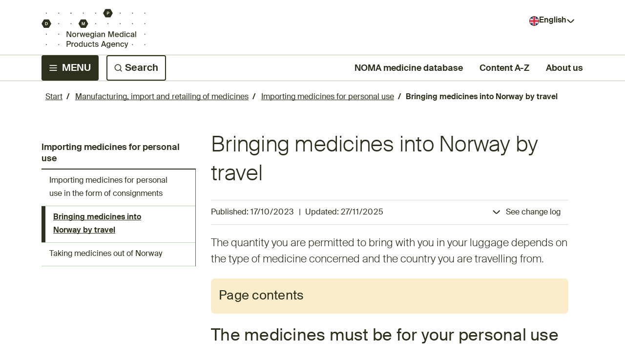

--- FILE ---
content_type: text/html; charset=utf-8
request_url: https://www.dmp.no/en/manufacturing-import-and-retailing-of-medicines/importing-medicines-for-personal-use/bringing-medicines-into-norway-by-travel
body_size: 26644
content:



<!DOCTYPE html>
<html lang="en">
<head>
    <meta charset="utf-8" />
    <meta name="viewport" content="width=device-width, initial-scale=1" />
    <meta name="format-detection" content="telephone=no" />
    

    <link rel="shortcut icon" href="/contentassets/328983db7858427fbb9d8fc24765e4bb/logo-dmp/favikon.svg" />
    <title>Bringing medicines into Norway by travel - Norwegian Medical Products Agency</title>
    <meta name="description" content="The quantity you are permitted to bring with you in your luggage depends on the type of medicine concerned and the country you are travelling from." />
    <meta name="keywords" content="" />

    <meta property="og:title" content="Bringing medicines into Norway by travel">
    <meta property="og:description" content="The quantity you are permitted to bring with you in your luggage depends on the type of medicine concerned and the country you are travelling from.">


    <link rel="preconnect" href="https://fonts.googleapis.com">
    <link rel="preconnect" href="https://fonts.gstatic.com" crossorigin>
    <link href="https://fonts.googleapis.com/css2?family=Open+Sans&display=swap" rel="stylesheet">
    <link rel="stylesheet" href="https://cdn.jsdelivr.net/npm/bootstrap-icons@1.10.2/font/bootstrap-icons.css">
    <link rel="stylesheet" href="/css/global.css" />
    <link rel="stylesheet" href="/css/shared.css" />
    <link rel="stylesheet" href="/css/editmode.css" />
    <link rel="stylesheet" href="/css/news-page.css" />
    <link rel="stylesheet" href="/css/search-page.css" />
    <link rel="stylesheet" href="/css/start-page.css" />
    <link rel="stylesheet" href="/css/advise-block.css" />
    <link rel="stylesheet" href="/css/excel-table.css" />
    <link rel="stylesheet" href="/css/pagination.css" />
    <link rel="stylesheet" href="/css/filtered-news-block.css" />
    <link rel="stylesheet" href="/css/page-content-block.css" />
    <link rel="stylesheet" href="/css/left-navigation-menu.css" />
    <link rel="stylesheet" href="/css/accordion.css" />
    <link rel="stylesheet" href="/css/main-category-page.css" />
    <link rel="stylesheet" href="/css/header.css" />
    <link rel="stylesheet" href="/css/shortcuts-block.css" />
    <link rel="stylesheet" href="/css/feedback.css" />
    <link rel="stylesheet" href="/css/formlistingpage.css" />
    <link rel="stylesheet" href="/css/form-block.css" />
    <link rel="stylesheet" href="/css/mega-menu.css" />
    <link rel="stylesheet" href="/css/mega-menu-mobile.css" />
    <link rel="stylesheet" href="/css/screen-loader.css" />
    <link rel="stylesheet" href="/css/notfound.css" />
    <link rel="stylesheet" href="/css/employee-information-block.css" />
    <link rel="stylesheet" href="/css/division-information-block.css" />
    <link rel="stylesheet" href="/css/external-pages-block.css" />
    <link rel="stylesheet" href="/css/link-to-page-block.css" />
    <link rel="stylesheet" href="/css/link-collection-block.css" />
    <link rel="stylesheet" href="/css/standard-table.css" />
    <link rel="stylesheet" href="/css/a-z.css" />
    <link rel="stylesheet" href="/css/drug-shortage-block.css" />
    <link rel="stylesheet" href="/css/autocomplete.css" />
    <link rel="stylesheet" href="/css/spellcheck.css" />
    <link rel="stylesheet" href="/css/subscription-page.css" />
    <link rel="stylesheet" href="/css/custom-checkbox.css" />
    <script src="/js/print-content.js"></script>
    <script src="/js/change-log.js"></script>
    <script src="/js/page-content-block.js"></script>
    <script src="/js/left-navigation-menu.js"></script>
    <script src="/js/standard-table.js"></script>
    <script src="/js/language-selector.js"></script>
    <script src="/js/external-link.js"></script>
    <script src="/js/download-link.js"></script>
    <script src="/js/header-modules.js" defer></script>
    <script src="/js/drug-shortage.js"></script>
    <script src="/js/autocomplete-startpage-header.js" defer></script>
    <script src="/js/spellcheck-suggestion.js" defer></script>
    <script src="/js/input-textarea.js" defer></script>
    <script src="/js/datetime-formatter.js"></script>
    <script async src="https://siteimproveanalytics.com/js/siteanalyze_6319400.js"></script>

    <script>
!function(T,l,y){var S=T.location,k="script",D="instrumentationKey",C="ingestionendpoint",I="disableExceptionTracking",E="ai.device.",b="toLowerCase",w="crossOrigin",N="POST",e="appInsightsSDK",t=y.name||"appInsights";(y.name||T[e])&&(T[e]=t);var n=T[t]||function(d){var g=!1,f=!1,m={initialize:!0,queue:[],sv:"5",version:2,config:d};function v(e,t){var n={},a="Browser";return n[E+"id"]=a[b](),n[E+"type"]=a,n["ai.operation.name"]=S&&S.pathname||"_unknown_",n["ai.internal.sdkVersion"]="javascript:snippet_"+(m.sv||m.version),{time:function(){var e=new Date;function t(e){var t=""+e;return 1===t.length&&(t="0"+t),t}return e.getUTCFullYear()+"-"+t(1+e.getUTCMonth())+"-"+t(e.getUTCDate())+"T"+t(e.getUTCHours())+":"+t(e.getUTCMinutes())+":"+t(e.getUTCSeconds())+"."+((e.getUTCMilliseconds()/1e3).toFixed(3)+"").slice(2,5)+"Z"}(),iKey:e,name:"Microsoft.ApplicationInsights."+e.replace(/-/g,"")+"."+t,sampleRate:100,tags:n,data:{baseData:{ver:2}}}}var h=d.url||y.src;if(h){function a(e){var t,n,a,i,r,o,s,c,u,p,l;g=!0,m.queue=[],f||(f=!0,t=h,s=function(){var e={},t=d.connectionString;if(t)for(var n=t.split(";"),a=0;a<n.length;a++){var i=n[a].split("=");2===i.length&&(e[i[0][b]()]=i[1])}if(!e[C]){var r=e.endpointsuffix,o=r?e.location:null;e[C]="https://"+(o?o+".":"")+"dc."+(r||"services.visualstudio.com")}return e}(),c=s[D]||d[D]||"",u=s[C],p=u?u+"/v2/track":d.endpointUrl,(l=[]).push((n="SDK LOAD Failure: Failed to load Application Insights SDK script (See stack for details)",a=t,i=p,(o=(r=v(c,"Exception")).data).baseType="ExceptionData",o.baseData.exceptions=[{typeName:"SDKLoadFailed",message:n.replace(/\./g,"-"),hasFullStack:!1,stack:n+"\nSnippet failed to load ["+a+"] -- Telemetry is disabled\nHelp Link: https://go.microsoft.com/fwlink/?linkid=2128109\nHost: "+(S&&S.pathname||"_unknown_")+"\nEndpoint: "+i,parsedStack:[]}],r)),l.push(function(e,t,n,a){var i=v(c,"Message"),r=i.data;r.baseType="MessageData";var o=r.baseData;return o.message='AI (Internal): 99 message:"'+("SDK LOAD Failure: Failed to load Application Insights SDK script (See stack for details) ("+n+")").replace(/\"/g,"")+'"',o.properties={endpoint:a},i}(0,0,t,p)),function(e,t){if(JSON){var n=T.fetch;if(n&&!y.useXhr)n(t,{method:N,body:JSON.stringify(e),mode:"cors"});else if(XMLHttpRequest){var a=new XMLHttpRequest;a.open(N,t),a.setRequestHeader("Content-type","application/json"),a.send(JSON.stringify(e))}}}(l,p))}function i(e,t){f||setTimeout(function(){!t&&m.core||a()},500)}var e=function(){var n=l.createElement(k);n.src=h;var e=y[w];return!e&&""!==e||"undefined"==n[w]||(n[w]=e),n.onload=i,n.onerror=a,n.onreadystatechange=function(e,t){"loaded"!==n.readyState&&"complete"!==n.readyState||i(0,t)},n}();y.ld<0?l.getElementsByTagName("head")[0].appendChild(e):setTimeout(function(){l.getElementsByTagName(k)[0].parentNode.appendChild(e)},y.ld||0)}try{m.cookie=l.cookie}catch(p){}function t(e){for(;e.length;)!function(t){m[t]=function(){var e=arguments;g||m.queue.push(function(){m[t].apply(m,e)})}}(e.pop())}var n="track",r="TrackPage",o="TrackEvent";t([n+"Event",n+"PageView",n+"Exception",n+"Trace",n+"DependencyData",n+"Metric",n+"PageViewPerformance","start"+r,"stop"+r,"start"+o,"stop"+o,"addTelemetryInitializer","setAuthenticatedUserContext","clearAuthenticatedUserContext","flush"]),m.SeverityLevel={Verbose:0,Information:1,Warning:2,Error:3,Critical:4};var s=(d.extensionConfig||{}).ApplicationInsightsAnalytics||{};if(!0!==d[I]&&!0!==s[I]){var c="onerror";t(["_"+c]);var u=T[c];T[c]=function(e,t,n,a,i){var r=u&&u(e,t,n,a,i);return!0!==r&&m["_"+c]({message:e,url:t,lineNumber:n,columnNumber:a,error:i}),r},d.autoExceptionInstrumented=!0}return m}(y.cfg);function a(){y.onInit&&y.onInit(n)}(T[t]=n).queue&&0===n.queue.length?(n.queue.push(a),n.trackPageView({})):a()}(window,document,{src: "https://js.monitor.azure.com/scripts/b/ai.2.gbl.min.js", crossOrigin: "anonymous", cfg: {instrumentationKey: '8373b44a-b37e-44e6-abd1-7419e971cdfc', disableCookiesUsage: false }});
</script>


</head>

<body>
    

    

    

<header class="header">
    <div class="header-top">
        <a class="hidden-header-link primary-button" href="#main-content">
            Skip to content
        </a>
        <a class="logo-link" href="/en">
            <img class="header-logo-desktop" src="/contentassets/328983db7858427fbb9d8fc24765e4bb/logo-dmp/dmp-engelsk-logo-desktop.svg" alt="Norwegian Medical Products Agency" />
            <img class="header-logo-mobile" src="/contentassets/328983db7858427fbb9d8fc24765e4bb/logo-dmp/dmp-engelsk-logo-mobil.svg" alt="Norwegian Medical Products Agency" />
        </a>
        <div class="language-wrapper">
            <button aria-expanded="false" aria-controls="language-list" id="language-button" name="language-button" class="language-button English" type="button">
                <span>English</span>
            </button>

            <ul id="language-list" class="hide-language-list">
                            <li class="language-button-element" lang="no">
                                <a class="language-button-element-text-decoration Norsk" href="/tilvirkning-import-og-salg/import-av-legemidler-til-personlig-bruk/legemidler-pa-reise-inn-til-norge">
                                    Vis denne siden på norsk
                                </a>
                            </li>
            </ul>
        </div>
    </div>
    <div class="border-top"></div>
    <div class="header-bottom">
        <ul class="header-buttons">
            <li class="header-bottom-mega-menu">
                <button type="button" aria-controls="mega-menu-wrapper" class="header-button primary-button header-menu" aria-expanded="false" aria-haspopup="true" id="mega-menu-button"><span>MENU</span></button>
                <div class="default-closed-mega-menu-wrapper" id="mega-menu-wrapper">
                    <nav role="menu" aria-label="Main menu">
                        
    <div id="mega-menu-mobile" class="mega-menu-mobile">
        <ul role="presentation" class="nav-menu-mobile">
                <li role="presentation" class="top-nav-item-mobile nav-item-mobile top-level-1">
                    <div class="nav-link-button-wrapper-mobile">
                        <a role="menuitem" title="Approval of medicines" href="/en/approval-of-medicines">
                            <div class="nav-image-wrapper-mobile">
                                <img class="main-category-logo" src="/globalassets/ikoner-dmp/godkjenning.svg" alt="" aria-hidden="true" />
                            </div>
                            <span>Approval of medicines</span>
                        </a>
                            <button data-id="sub-nav-group-174192"
                                class="nav-item-chevron-mobile top-nav-item-chevron-mobile sub-button-level-1"
                                aria-expanded="false" 
                                aria-controls="sub-nav-group-174192" 
                                aria-label="Expand submenu Approval of medicines" 
                                type="button"></button>
                    </div>
                        <div class="sub-nav-mobile" id="sub-nav-group-174192">
                            
<ul role="presentation">
        <li role="presentation" class="nav-item-mobile sub-nav-item-mobile sub-level-2">
            <div class="nav-link-button-wrapper-mobile sub-nav-link-button-wrapper">
                <a role="menuitem" href="/en/approval-of-medicines/clinical-trials">
                    Clinical trials of human medicines
                </a>
                    <button class="nav-item-chevron-mobile sub-button-level-2" 
                    aria-expanded="false" aria-controls="sub-nav-group-174350" 
                    aria-label="Expand submenu Clinical trials of human medicines" 
                    type="button"></button>
            </div>
            <div class="sub-nav-mobile" id="sub-nav-group-174350">
                
<ul role="presentation">
        <li role="presentation" class="nav-item-mobile sub-nav-item-mobile sub-level-3">
            <div class="nav-link-button-wrapper-mobile sub-nav-link-button-wrapper">
                <a role="menuitem" href="/en/approval-of-medicines/clinical-trials/legislation-and-guidelines">
                    Legislation and guidelines
                </a>
            </div>
            <div class="sub-nav-mobile" id="sub-nav-group-174608">
                
<ul role="presentation">
</ul>
            </div>
        </li>
        <li role="presentation" class="nav-item-mobile sub-nav-item-mobile sub-level-3">
            <div class="nav-link-button-wrapper-mobile sub-nav-link-button-wrapper">
                <a role="menuitem" href="/en/approval-of-medicines/clinical-trials/clinical-trials-information-system-ctis">
                    Clinical Trials Information System (CTIS)
                </a>
            </div>
            <div class="sub-nav-mobile" id="sub-nav-group-174599">
                
<ul role="presentation">
</ul>
            </div>
        </li>
        <li role="presentation" class="nav-item-mobile sub-nav-item-mobile sub-level-3">
            <div class="nav-link-button-wrapper-mobile sub-nav-link-button-wrapper">
                <a role="menuitem" href="/en/approval-of-medicines/clinical-trials/application-for-clinical-trials">
                    Application for clinical trials
                </a>
                    <button class="nav-item-chevron-mobile sub-button-level-3" 
                    aria-expanded="false" aria-controls="sub-nav-group-174623" 
                    aria-label="Expand submenu Application for clinical trials" 
                    type="button"></button>
            </div>
            <div class="sub-nav-mobile" id="sub-nav-group-174623">
                
<ul role="presentation">
        <li role="presentation" class="nav-item-mobile sub-nav-item-mobile sub-level-4">
            <div class="nav-link-button-wrapper-mobile sub-nav-link-button-wrapper">
                <a role="menuitem" href="/en/approval-of-medicines/clinical-trials/application-for-clinical-trials/fees-for-assessment-of-clinical-trials-and-assessment-of-safety-information">
                    Fees for assessment of clinical trials and assessment of safety information
                </a>
            </div>
            <div class="sub-nav-mobile" id="sub-nav-group-175859">
                
<ul role="presentation">
</ul>
            </div>
        </li>
</ul>
            </div>
        </li>
        <li role="presentation" class="nav-item-mobile sub-nav-item-mobile sub-level-3">
            <div class="nav-link-button-wrapper-mobile sub-nav-link-button-wrapper">
                <a role="menuitem" href="/en/approval-of-medicines/clinical-trials/reporting-requirements-for-ongoing-clinical-trials-after-approval">
                    Reporting requirements for ongoing Clinical Trials after approval
                </a>
            </div>
            <div class="sub-nav-mobile" id="sub-nav-group-174606">
                
<ul role="presentation">
</ul>
            </div>
        </li>
        <li role="presentation" class="nav-item-mobile sub-nav-item-mobile sub-level-3">
            <div class="nav-link-button-wrapper-mobile sub-nav-link-button-wrapper">
                <a role="menuitem" href="/en/approval-of-medicines/clinical-trials/reporting-when-a-clinical-trial-is-completed">
                    Reporting when a clinical trial is completed
                </a>
            </div>
            <div class="sub-nav-mobile" id="sub-nav-group-174607">
                
<ul role="presentation">
</ul>
            </div>
        </li>
        <li role="presentation" class="nav-item-mobile sub-nav-item-mobile sub-level-3">
            <div class="nav-link-button-wrapper-mobile sub-nav-link-button-wrapper">
                <a role="menuitem" href="/en/approval-of-medicines/clinical-trials/clinical-trial-application-of-gmo-medicinal-products-for-humans">
                    Clinical Trial Application for GMO Medicinal Products for Humans
                </a>
            </div>
            <div class="sub-nav-mobile" id="sub-nav-group-174624">
                
<ul role="presentation">
</ul>
            </div>
        </li>
        <li role="presentation" class="nav-item-mobile sub-nav-item-mobile sub-level-3">
            <div class="nav-link-button-wrapper-mobile sub-nav-link-button-wrapper">
                <a role="menuitem" href="/en/approval-of-medicines/clinical-trials/compassionate-use-program">
                    Compassionate Use Program
                </a>
            </div>
            <div class="sub-nav-mobile" id="sub-nav-group-174609">
                
<ul role="presentation">
</ul>
            </div>
        </li>
        <li role="presentation" class="nav-item-mobile sub-nav-item-mobile sub-level-3">
            <div class="nav-link-button-wrapper-mobile sub-nav-link-button-wrapper">
                <a role="menuitem" href="/en/approval-of-medicines/clinical-trials/overview-of-application-figures">
                    Overview of Application Figures
                </a>
            </div>
            <div class="sub-nav-mobile" id="sub-nav-group-174603">
                
<ul role="presentation">
</ul>
            </div>
        </li>
</ul>
            </div>
        </li>
        <li role="presentation" class="nav-item-mobile sub-nav-item-mobile sub-level-2">
            <div class="nav-link-button-wrapper-mobile sub-nav-link-button-wrapper">
                <a role="menuitem" href="/en/approval-of-medicines/approval-and-follow-up-of-marketing-authorisation-ma">
                    Approval and maintenance of marketing authorisation (MA)
                </a>
                    <button class="nav-item-chevron-mobile sub-button-level-2" 
                    aria-expanded="false" aria-controls="sub-nav-group-174347" 
                    aria-label="Expand submenu Approval and maintenance of marketing authorisation (MA)" 
                    type="button"></button>
            </div>
            <div class="sub-nav-mobile" id="sub-nav-group-174347">
                
<ul role="presentation">
        <li role="presentation" class="nav-item-mobile sub-nav-item-mobile sub-level-3">
            <div class="nav-link-button-wrapper-mobile sub-nav-link-button-wrapper">
                <a role="menuitem" href="/en/approval-of-medicines/approval-and-follow-up-of-marketing-authorisation-ma/application-for-marketing-authorisation">
                    Application for marketing authorisation
                </a>
                    <button class="nav-item-chevron-mobile sub-button-level-3" 
                    aria-expanded="false" aria-controls="sub-nav-group-174578" 
                    aria-label="Expand submenu Application for marketing authorisation" 
                    type="button"></button>
            </div>
            <div class="sub-nav-mobile" id="sub-nav-group-174578">
                
<ul role="presentation">
        <li role="presentation" class="nav-item-mobile sub-nav-item-mobile sub-level-4">
            <div class="nav-link-button-wrapper-mobile sub-nav-link-button-wrapper">
                <a role="menuitem" href="/en/approval-of-medicines/approval-and-follow-up-of-marketing-authorisation-ma/application-for-marketing-authorisation/submission-of-applications">
                    Submission of applications
                </a>
            </div>
            <div class="sub-nav-mobile" id="sub-nav-group-175712">
                
<ul role="presentation">
</ul>
            </div>
        </li>
        <li role="presentation" class="nav-item-mobile sub-nav-item-mobile sub-level-4">
            <div class="nav-link-button-wrapper-mobile sub-nav-link-button-wrapper">
                <a role="menuitem" href="/en/approval-of-medicines/approval-and-follow-up-of-marketing-authorisation-ma/application-for-marketing-authorisation/request-for-norway-to-act-as-rms-in-decentralized-procedure">
                    Request for Norway to act as RMS in Decentralized Procedure
                </a>
            </div>
            <div class="sub-nav-mobile" id="sub-nav-group-175832">
                
<ul role="presentation">
</ul>
            </div>
        </li>
        <li role="presentation" class="nav-item-mobile sub-nav-item-mobile sub-level-4">
            <div class="nav-link-button-wrapper-mobile sub-nav-link-button-wrapper">
                <a role="menuitem" href="/en/approval-of-medicines/approval-and-follow-up-of-marketing-authorisation-ma/application-for-marketing-authorisation/list-of-newly-adopted-marketing-authorisations-in-norway">
                    List of newly adopted marketing authorisations in Norway
                </a>
            </div>
            <div class="sub-nav-mobile" id="sub-nav-group-175834">
                
<ul role="presentation">
</ul>
            </div>
        </li>
        <li role="presentation" class="nav-item-mobile sub-nav-item-mobile sub-level-4">
            <div class="nav-link-button-wrapper-mobile sub-nav-link-button-wrapper">
                <a role="menuitem" href="/en/approval-of-medicines/approval-and-follow-up-of-marketing-authorisation-ma/application-for-marketing-authorisation/list-of-pending-marketing-authorisation-applications">
                    List of pending marketing authorisation applications
                </a>
            </div>
            <div class="sub-nav-mobile" id="sub-nav-group-175837">
                
<ul role="presentation">
</ul>
            </div>
        </li>
        <li role="presentation" class="nav-item-mobile sub-nav-item-mobile sub-level-4">
            <div class="nav-link-button-wrapper-mobile sub-nav-link-button-wrapper">
                <a role="menuitem" href="/en/approval-of-medicines/approval-and-follow-up-of-marketing-authorisation-ma/application-for-marketing-authorisation/announcement-of-needed-products-in-norway">
                    Announcement of needed products in Norway
                </a>
            </div>
            <div class="sub-nav-mobile" id="sub-nav-group-175849">
                
<ul role="presentation">
</ul>
            </div>
        </li>
</ul>
            </div>
        </li>
        <li role="presentation" class="nav-item-mobile sub-nav-item-mobile sub-level-3">
            <div class="nav-link-button-wrapper-mobile sub-nav-link-button-wrapper">
                <a role="menuitem" href="/en/approval-of-medicines/approval-and-follow-up-of-marketing-authorisation-ma/renewal-of-ma">
                    Renewal of marketing authorisations
                </a>
            </div>
            <div class="sub-nav-mobile" id="sub-nav-group-174569">
                
<ul role="presentation">
</ul>
            </div>
        </li>
        <li role="presentation" class="nav-item-mobile sub-nav-item-mobile sub-level-3">
            <div class="nav-link-button-wrapper-mobile sub-nav-link-button-wrapper">
                <a role="menuitem" href="/en/approval-of-medicines/approval-and-follow-up-of-marketing-authorisation-ma/variations-regarding-marketing-authorisation">
                    Variations to marketing authorisations
                </a>
                    <button class="nav-item-chevron-mobile sub-button-level-3" 
                    aria-expanded="false" aria-controls="sub-nav-group-174554" 
                    aria-label="Expand submenu Variations to marketing authorisations" 
                    type="button"></button>
            </div>
            <div class="sub-nav-mobile" id="sub-nav-group-174554">
                
<ul role="presentation">
        <li role="presentation" class="nav-item-mobile sub-nav-item-mobile sub-level-4">
            <div class="nav-link-button-wrapper-mobile sub-nav-link-button-wrapper">
                <a role="menuitem" href="/en/approval-of-medicines/approval-and-follow-up-of-marketing-authorisation-ma/variations-regarding-marketing-authorisation/transfer-of-machange-in-name-and-address-of-the-mah">
                    Transfer of MA/change in name and address of the MAH
                </a>
            </div>
            <div class="sub-nav-mobile" id="sub-nav-group-175720">
                
<ul role="presentation">
</ul>
            </div>
        </li>
        <li role="presentation" class="nav-item-mobile sub-nav-item-mobile sub-level-4">
            <div class="nav-link-button-wrapper-mobile sub-nav-link-button-wrapper">
                <a role="menuitem" href="/en/approval-of-medicines/approval-and-follow-up-of-marketing-authorisation-ma/variations-regarding-marketing-authorisation/article-613-notifications-and-vra-g.i.15z-np">
                    Article 61(3)-notifications and VRA G.I.15z (NP)
                </a>
            </div>
            <div class="sub-nav-mobile" id="sub-nav-group-176275">
                
<ul role="presentation">
</ul>
            </div>
        </li>
        <li role="presentation" class="nav-item-mobile sub-nav-item-mobile sub-level-4">
            <div class="nav-link-button-wrapper-mobile sub-nav-link-button-wrapper">
                <a role="menuitem" href="/en/approval-of-medicines/approval-and-follow-up-of-marketing-authorisation-ma/variations-regarding-marketing-authorisation/implementation-date-for-variations-that-do-not-affect-norwegian-product-information">
                    Implementation date for variations that do not affect Norwegian product information
                </a>
            </div>
            <div class="sub-nav-mobile" id="sub-nav-group-183660">
                
<ul role="presentation">
</ul>
            </div>
        </li>
</ul>
            </div>
        </li>
        <li role="presentation" class="nav-item-mobile sub-nav-item-mobile sub-level-3">
            <div class="nav-link-button-wrapper-mobile sub-nav-link-button-wrapper">
                <a role="menuitem" href="/en/approval-of-medicines/approval-and-follow-up-of-marketing-authorisation-ma/relevant-information-regarding-approval-and-maintenance-of-the-MA">
                    Relevant information regarding approval and maintenance of the MA
                </a>
                    <button class="nav-item-chevron-mobile sub-button-level-3" 
                    aria-expanded="false" aria-controls="sub-nav-group-180754" 
                    aria-label="Expand submenu Relevant information regarding approval and maintenance of the MA" 
                    type="button"></button>
            </div>
            <div class="sub-nav-mobile" id="sub-nav-group-180754">
                
<ul role="presentation">
        <li role="presentation" class="nav-item-mobile sub-nav-item-mobile sub-level-4">
            <div class="nav-link-button-wrapper-mobile sub-nav-link-button-wrapper">
                <a role="menuitem" href="/en/approval-of-medicines/approval-and-follow-up-of-marketing-authorisation-ma/relevant-information-regarding-approval-and-maintenance-of-the-MA/guideline-for-the-naming-of-medicinal-products">
                    Guideline for the naming of medicinal products
                </a>
            </div>
            <div class="sub-nav-mobile" id="sub-nav-group-175850">
                
<ul role="presentation">
</ul>
            </div>
        </li>
        <li role="presentation" class="nav-item-mobile sub-nav-item-mobile sub-level-4">
            <div class="nav-link-button-wrapper-mobile sub-nav-link-button-wrapper">
                <a role="menuitem" href="/en/approval-of-medicines/approval-and-follow-up-of-marketing-authorisation-ma/relevant-information-regarding-approval-and-maintenance-of-the-MA/regulatory-fees">
                    Regulatory fees
                </a>
            </div>
            <div class="sub-nav-mobile" id="sub-nav-group-175715">
                
<ul role="presentation">
</ul>
            </div>
        </li>
        <li role="presentation" class="nav-item-mobile sub-nav-item-mobile sub-level-4">
            <div class="nav-link-button-wrapper-mobile sub-nav-link-button-wrapper">
                <a role="menuitem" href="/en/approval-of-medicines/approval-and-follow-up-of-marketing-authorisation-ma/relevant-information-regarding-approval-and-maintenance-of-the-MA/withdrawal-temporary-withdrawal-and-reactivation">
                    Withdrawal, temporary withdrawal and reactivation
                </a>
            </div>
            <div class="sub-nav-mobile" id="sub-nav-group-174553">
                
<ul role="presentation">
</ul>
            </div>
        </li>
        <li role="presentation" class="nav-item-mobile sub-nav-item-mobile sub-level-4">
            <div class="nav-link-button-wrapper-mobile sub-nav-link-button-wrapper">
                <a role="menuitem" href="/en/approval-of-medicines/approval-and-follow-up-of-marketing-authorisation-ma/relevant-information-regarding-approval-and-maintenance-of-the-MA/sunset-clause">
                    Sunset Clause
                </a>
            </div>
            <div class="sub-nav-mobile" id="sub-nav-group-175848">
                
<ul role="presentation">
</ul>
            </div>
        </li>
        <li role="presentation" class="nav-item-mobile sub-nav-item-mobile sub-level-4">
            <div class="nav-link-button-wrapper-mobile sub-nav-link-button-wrapper">
                <a role="menuitem" href="/en/approval-of-medicines/approval-and-follow-up-of-marketing-authorisation-ma/relevant-information-regarding-approval-and-maintenance-of-the-MA/Batch-specific-exemptions">
                    Batch-specific exemptions
                </a>
                    <button class="nav-item-chevron-mobile sub-button-level-4" 
                    aria-expanded="false" aria-controls="sub-nav-group-176286" 
                    aria-label="Expand submenu Batch-specific exemptions" 
                    type="button"></button>
            </div>
            <div class="sub-nav-mobile" id="sub-nav-group-176286">
                
<ul role="presentation">
        <li role="presentation" class="nav-item-mobile sub-nav-item-mobile sub-level-5">
            <div class="nav-link-button-wrapper-mobile sub-nav-link-button-wrapper">
                <a role="menuitem" href="/en/approval-of-medicines/approval-and-follow-up-of-marketing-authorisation-ma/relevant-information-regarding-approval-and-maintenance-of-the-MA/Batch-specific-exemptions/Application-for-batch-specific-exemptions-related-to-quality-documentation">
                    Application for batch-specific exemptions related to quality documentation
                </a>
            </div>
            <div class="sub-nav-mobile" id="sub-nav-group-183303">
                
<ul role="presentation">
</ul>
            </div>
        </li>
</ul>
            </div>
        </li>
        <li role="presentation" class="nav-item-mobile sub-nav-item-mobile sub-level-4">
            <div class="nav-link-button-wrapper-mobile sub-nav-link-button-wrapper">
                <a role="menuitem" href="/en/approval-of-medicines/approval-and-follow-up-of-marketing-authorisation-ma/relevant-information-regarding-approval-and-maintenance-of-the-MA/databases-and-digital-systems">
                    Databases and digital systems
                </a>
            </div>
            <div class="sub-nav-mobile" id="sub-nav-group-183057">
                
<ul role="presentation">
</ul>
            </div>
        </li>
        <li role="presentation" class="nav-item-mobile sub-nav-item-mobile sub-level-4">
            <div class="nav-link-button-wrapper-mobile sub-nav-link-button-wrapper">
                <a role="menuitem" href="/en/approval-of-medicines/approval-and-follow-up-of-marketing-authorisation-ma/relevant-information-regarding-approval-and-maintenance-of-the-MA/terms-in-medicinal-product-basic-data">
                    Terms in Medicinal Product Basic Data
                </a>
                    <button class="nav-item-chevron-mobile sub-button-level-4" 
                    aria-expanded="false" aria-controls="sub-nav-group-183853" 
                    aria-label="Expand submenu Terms in Medicinal Product Basic Data" 
                    type="button"></button>
            </div>
            <div class="sub-nav-mobile" id="sub-nav-group-183853">
                
<ul role="presentation">
        <li role="presentation" class="nav-item-mobile sub-nav-item-mobile sub-level-5">
            <div class="nav-link-button-wrapper-mobile sub-nav-link-button-wrapper">
                <a role="menuitem" href="/en/approval-of-medicines/approval-and-follow-up-of-marketing-authorisation-ma/relevant-information-regarding-approval-and-maintenance-of-the-MA/terms-in-medicinal-product-basic-data/substances-is-the-common-term-for-active-ingredients-and-excipients">
                    Substances is the common term for active ingredients and excipients
                </a>
            </div>
            <div class="sub-nav-mobile" id="sub-nav-group-183855">
                
<ul role="presentation">
</ul>
            </div>
        </li>
        <li role="presentation" class="nav-item-mobile sub-nav-item-mobile sub-level-5">
            <div class="nav-link-button-wrapper-mobile sub-nav-link-button-wrapper">
                <a role="menuitem" href="/en/approval-of-medicines/approval-and-follow-up-of-marketing-authorisation-ma/relevant-information-regarding-approval-and-maintenance-of-the-MA/terms-in-medicinal-product-basic-data/rms-and-norwegian-lists">
                    RMS and Norwegian lists
                </a>
            </div>
            <div class="sub-nav-mobile" id="sub-nav-group-183856">
                
<ul role="presentation">
</ul>
            </div>
        </li>
        <li role="presentation" class="nav-item-mobile sub-nav-item-mobile sub-level-5">
            <div class="nav-link-button-wrapper-mobile sub-nav-link-button-wrapper">
                <a role="menuitem" href="/en/approval-of-medicines/approval-and-follow-up-of-marketing-authorisation-ma/relevant-information-regarding-approval-and-maintenance-of-the-MA/terms-in-medicinal-product-basic-data/atc-index-and-the-importance-of-fifth-level-for-medicinal-products-viktigheten-av-femte-niva-for-preparater">
                    ATC-Index and the importance of fifth level for Medicinal products
                </a>
            </div>
            <div class="sub-nav-mobile" id="sub-nav-group-183857">
                
<ul role="presentation">
</ul>
            </div>
        </li>
        <li role="presentation" class="nav-item-mobile sub-nav-item-mobile sub-level-5">
            <div class="nav-link-button-wrapper-mobile sub-nav-link-button-wrapper">
                <a role="menuitem" href="/en/approval-of-medicines/approval-and-follow-up-of-marketing-authorisation-ma/relevant-information-regarding-approval-and-maintenance-of-the-MA/terms-in-medicinal-product-basic-data/dietary-supplement-in-fest-and-fhir-service">
                    Dietary supplement in FEST and FHIR service
                </a>
            </div>
            <div class="sub-nav-mobile" id="sub-nav-group-183858">
                
<ul role="presentation">
</ul>
            </div>
        </li>
</ul>
            </div>
        </li>
</ul>
            </div>
        </li>
        <li role="presentation" class="nav-item-mobile sub-nav-item-mobile sub-level-3">
            <div class="nav-link-button-wrapper-mobile sub-nav-link-button-wrapper">
                <a role="menuitem" href="/en/approval-of-medicines/approval-and-follow-up-of-marketing-authorisation-ma/Product-information---templates-and-guidance">
                    Product information
                </a>
                    <button class="nav-item-chevron-mobile sub-button-level-3" 
                    aria-expanded="false" aria-controls="sub-nav-group-174576" 
                    aria-label="Expand submenu Product information" 
                    type="button"></button>
            </div>
            <div class="sub-nav-mobile" id="sub-nav-group-174576">
                
<ul role="presentation">
        <li role="presentation" class="nav-item-mobile sub-nav-item-mobile sub-level-4">
            <div class="nav-link-button-wrapper-mobile sub-nav-link-button-wrapper">
                <a role="menuitem" href="/en/approval-of-medicines/approval-and-follow-up-of-marketing-authorisation-ma/Product-information---templates-and-guidance/summary-of-product-characteristics-smpc-and-package-leaflet-pil">
                    &#x200B;&#x200B;&#x200B;&#x200B;&#x200B;&#x200B;&#x200B;&#x200B;&#x200B;&#x200B;&#x200B;&#x200B;&#x200B;&#x200B;&#x200B;&#x200B;&#x200B;Summary of product characteristics and Package leaflet
                </a>
            </div>
            <div class="sub-nav-mobile" id="sub-nav-group-175766">
                
<ul role="presentation">
</ul>
            </div>
        </li>
        <li role="presentation" class="nav-item-mobile sub-nav-item-mobile sub-level-4">
            <div class="nav-link-button-wrapper-mobile sub-nav-link-button-wrapper">
                <a role="menuitem" href="/en/approval-of-medicines/approval-and-follow-up-of-marketing-authorisation-ma/Product-information---templates-and-guidance/digital-package-leaflet">
                    Digital package leaflet
                </a>
            </div>
            <div class="sub-nav-mobile" id="sub-nav-group-180297">
                
<ul role="presentation">
</ul>
            </div>
        </li>
        <li role="presentation" class="nav-item-mobile sub-nav-item-mobile sub-level-4">
            <div class="nav-link-button-wrapper-mobile sub-nav-link-button-wrapper">
                <a role="menuitem" href="/en/approval-of-medicines/approval-and-follow-up-of-marketing-authorisation-ma/Product-information---templates-and-guidance/packaging">
                    Packaging
                </a>
            </div>
            <div class="sub-nav-mobile" id="sub-nav-group-175756">
                
<ul role="presentation">
</ul>
            </div>
        </li>
        <li role="presentation" class="nav-item-mobile sub-nav-item-mobile sub-level-4">
            <div class="nav-link-button-wrapper-mobile sub-nav-link-button-wrapper">
                <a role="menuitem" href="/en/approval-of-medicines/approval-and-follow-up-of-marketing-authorisation-ma/Product-information---templates-and-guidance/qrd-templates">
                    QRD templates
                </a>
            </div>
            <div class="sub-nav-mobile" id="sub-nav-group-175749">
                
<ul role="presentation">
</ul>
            </div>
        </li>
        <li role="presentation" class="nav-item-mobile sub-nav-item-mobile sub-level-4">
            <div class="nav-link-button-wrapper-mobile sub-nav-link-button-wrapper">
                <a role="menuitem" href="/en/approval-of-medicines/approval-and-follow-up-of-marketing-authorisation-ma/Product-information---templates-and-guidance/implementation-date-and-batch-specific-exemptions">
                    Implementation date and batch specific exemptions
                </a>
                    <button class="nav-item-chevron-mobile sub-button-level-4" 
                    aria-expanded="false" aria-controls="sub-nav-group-175724" 
                    aria-label="Expand submenu Implementation date and batch specific exemptions" 
                    type="button"></button>
            </div>
            <div class="sub-nav-mobile" id="sub-nav-group-175724">
                
<ul role="presentation">
        <li role="presentation" class="nav-item-mobile sub-nav-item-mobile sub-level-5">
            <div class="nav-link-button-wrapper-mobile sub-nav-link-button-wrapper">
                <a role="menuitem" href="/en/approval-of-medicines/approval-and-follow-up-of-marketing-authorisation-ma/Product-information---templates-and-guidance/implementation-date-and-batch-specific-exemptions/application-for-batch-specific-exemptions-related-to-product-information">
                    Application for batch-specific exemptions related to product information
                </a>
            </div>
            <div class="sub-nav-mobile" id="sub-nav-group-183069">
                
<ul role="presentation">
</ul>
            </div>
        </li>
</ul>
            </div>
        </li>
        <li role="presentation" class="nav-item-mobile sub-nav-item-mobile sub-level-4">
            <div class="nav-link-button-wrapper-mobile sub-nav-link-button-wrapper">
                <a role="menuitem" href="/en/approval-of-medicines/approval-and-follow-up-of-marketing-authorisation-ma/Product-information---templates-and-guidance/recommended-updates">
                    Recommended updates
                </a>
                    <button class="nav-item-chevron-mobile sub-button-level-4" 
                    aria-expanded="false" aria-controls="sub-nav-group-174551" 
                    aria-label="Expand submenu Recommended updates" 
                    type="button"></button>
            </div>
            <div class="sub-nav-mobile" id="sub-nav-group-174551">
                
<ul role="presentation">
        <li role="presentation" class="nav-item-mobile sub-nav-item-mobile sub-level-5">
            <div class="nav-link-button-wrapper-mobile sub-nav-link-button-wrapper">
                <a role="menuitem" href="/en/approval-of-medicines/approval-and-follow-up-of-marketing-authorisation-ma/Product-information---templates-and-guidance/recommended-updates/recommendations-after-referral-adopted-by-the-european-commission">
                    Recommendations after referral adopted by the European Commission
                </a>
            </div>
            <div class="sub-nav-mobile" id="sub-nav-group-175698">
                
<ul role="presentation">
</ul>
            </div>
        </li>
</ul>
            </div>
        </li>
        <li role="presentation" class="nav-item-mobile sub-nav-item-mobile sub-level-4">
            <div class="nav-link-button-wrapper-mobile sub-nav-link-button-wrapper">
                <a role="menuitem" href="/en/approval-of-medicines/approval-and-follow-up-of-marketing-authorisation-ma/Product-information---templates-and-guidance/warning-triangle">
                    The warning triangle
                </a>
            </div>
            <div class="sub-nav-mobile" id="sub-nav-group-175773">
                
<ul role="presentation">
</ul>
            </div>
        </li>
        <li role="presentation" class="nav-item-mobile sub-nav-item-mobile sub-level-4">
            <div class="nav-link-button-wrapper-mobile sub-nav-link-button-wrapper">
                <a role="menuitem" href="/en/approval-of-medicines/approval-and-follow-up-of-marketing-authorisation-ma/Product-information---templates-and-guidance/readability-testing-and-bridging">
                    Readability testing and bridg&#x200B;ing
                </a>
            </div>
            <div class="sub-nav-mobile" id="sub-nav-group-175731">
                
<ul role="presentation">
</ul>
            </div>
        </li>
</ul>
            </div>
        </li>
        <li role="presentation" class="nav-item-mobile sub-nav-item-mobile sub-level-3">
            <div class="nav-link-button-wrapper-mobile sub-nav-link-button-wrapper">
                <a role="menuitem" href="/en/approval-of-medicines/approval-and-follow-up-of-marketing-authorisation-ma/medicinal-products-to-be-distributed-without-medical-prescription">
                    Medicinal products to be distributed without medical prescription
                </a>
                    <button class="nav-item-chevron-mobile sub-button-level-3" 
                    aria-expanded="false" aria-controls="sub-nav-group-174577" 
                    aria-label="Expand submenu Medicinal products to be distributed without medical prescription" 
                    type="button"></button>
            </div>
            <div class="sub-nav-mobile" id="sub-nav-group-174577">
                
<ul role="presentation">
        <li role="presentation" class="nav-item-mobile sub-nav-item-mobile sub-level-4">
            <div class="nav-link-button-wrapper-mobile sub-nav-link-button-wrapper">
                <a role="menuitem" href="/en/approval-of-medicines/approval-and-follow-up-of-marketing-authorisation-ma/medicinal-products-to-be-distributed-without-medical-prescription/otc-substance-reports">
                    OTC substance reports
                </a>
            </div>
            <div class="sub-nav-mobile" id="sub-nav-group-175793">
                
<ul role="presentation">
</ul>
            </div>
        </li>
        <li role="presentation" class="nav-item-mobile sub-nav-item-mobile sub-level-4">
            <div class="nav-link-button-wrapper-mobile sub-nav-link-button-wrapper">
                <a role="menuitem" href="/en/approval-of-medicines/approval-and-follow-up-of-marketing-authorisation-ma/medicinal-products-to-be-distributed-without-medical-prescription/harmonization-of-packaging-leaflet-and-labelling-for-otc-medicinal-products-with-an-otc-substance-report">
                    Harmonization of packaging leaflet and labelling for OTC-medicinal products with an OTC substance report
                </a>
            </div>
            <div class="sub-nav-mobile" id="sub-nav-group-175791">
                
<ul role="presentation">
</ul>
            </div>
        </li>
        <li role="presentation" class="nav-item-mobile sub-nav-item-mobile sub-level-4">
            <div class="nav-link-button-wrapper-mobile sub-nav-link-button-wrapper">
                <a role="menuitem" href="/en/approval-of-medicines/approval-and-follow-up-of-marketing-authorisation-ma/medicinal-products-to-be-distributed-without-medical-prescription/application-for-otc-legal-status-and-change-of-otc-legal-status">
                    Application for OTC legal status and change of OTC legal status
                </a>
            </div>
            <div class="sub-nav-mobile" id="sub-nav-group-175792">
                
<ul role="presentation">
</ul>
            </div>
        </li>
</ul>
            </div>
        </li>
        <li role="presentation" class="nav-item-mobile sub-nav-item-mobile sub-level-3">
            <div class="nav-link-button-wrapper-mobile sub-nav-link-button-wrapper">
                <a role="menuitem" href="/en/approval-of-medicines/approval-and-follow-up-of-marketing-authorisation-ma/homeopathic-medicinal-products">
                    Homeopathic medicinal products
                </a>
                    <button class="nav-item-chevron-mobile sub-button-level-3" 
                    aria-expanded="false" aria-controls="sub-nav-group-175833" 
                    aria-label="Expand submenu Homeopathic medicinal products" 
                    type="button"></button>
            </div>
            <div class="sub-nav-mobile" id="sub-nav-group-175833">
                
<ul role="presentation">
        <li role="presentation" class="nav-item-mobile sub-nav-item-mobile sub-level-4">
            <div class="nav-link-button-wrapper-mobile sub-nav-link-button-wrapper">
                <a role="menuitem" href="/en/approval-of-medicines/approval-and-follow-up-of-marketing-authorisation-ma/homeopathic-medicinal-products/homeopathic-medicinal-products-for-human-and-veterinary-use--registration-provisions-in-norway">
                    Homeopathic medicinal products for human and veterinary use &#x2013; Registration provisions in Norway
                </a>
            </div>
            <div class="sub-nav-mobile" id="sub-nav-group-176289">
                
<ul role="presentation">
</ul>
            </div>
        </li>
        <li role="presentation" class="nav-item-mobile sub-nav-item-mobile sub-level-4">
            <div class="nav-link-button-wrapper-mobile sub-nav-link-button-wrapper">
                <a role="menuitem" href="/en/approval-of-medicines/approval-and-follow-up-of-marketing-authorisation-ma/homeopathic-medicinal-products/homeopathic-medicinal-products-for-human-use--simplified-registration-application">
                    Homeopathic medicinal products for human use &#x2013; simplified registration application
                </a>
            </div>
            <div class="sub-nav-mobile" id="sub-nav-group-176291">
                
<ul role="presentation">
</ul>
            </div>
        </li>
        <li role="presentation" class="nav-item-mobile sub-nav-item-mobile sub-level-4">
            <div class="nav-link-button-wrapper-mobile sub-nav-link-button-wrapper">
                <a role="menuitem" href="/en/approval-of-medicines/approval-and-follow-up-of-marketing-authorisation-ma/homeopathic-medicinal-products/homeopathic-veterinary-medicinal-products--simplified-registration-application">
                    Homeopathic veterinary medicinal products &#x2013; simplified registration application
                </a>
            </div>
            <div class="sub-nav-mobile" id="sub-nav-group-176290">
                
<ul role="presentation">
</ul>
            </div>
        </li>
        <li role="presentation" class="nav-item-mobile sub-nav-item-mobile sub-level-4">
            <div class="nav-link-button-wrapper-mobile sub-nav-link-button-wrapper">
                <a role="menuitem" href="/en/approval-of-medicines/approval-and-follow-up-of-marketing-authorisation-ma/homeopathic-medicinal-products/registration-of-homeopathic-medicinal-products-for-human-and-veterinary-use--variations-renewals-withdrawals-and-sunset-clause">
                    Registration of homeopathic medicinal products for human and veterinary use &#x2013; Variations, renewals, withdrawals and Sunset Clause
                </a>
            </div>
            <div class="sub-nav-mobile" id="sub-nav-group-176288">
                
<ul role="presentation">
</ul>
            </div>
        </li>
</ul>
            </div>
        </li>
        <li role="presentation" class="nav-item-mobile sub-nav-item-mobile sub-level-3">
            <div class="nav-link-button-wrapper-mobile sub-nav-link-button-wrapper">
                <a role="menuitem" href="/en/approval-of-medicines/approval-and-follow-up-of-marketing-authorisation-ma/parallel-import">
                    Parallel import
                </a>
                    <button class="nav-item-chevron-mobile sub-button-level-3" 
                    aria-expanded="false" aria-controls="sub-nav-group-174575" 
                    aria-label="Expand submenu Parallel import" 
                    type="button"></button>
            </div>
            <div class="sub-nav-mobile" id="sub-nav-group-174575">
                
<ul role="presentation">
        <li role="presentation" class="nav-item-mobile sub-nav-item-mobile sub-level-4">
            <div class="nav-link-button-wrapper-mobile sub-nav-link-button-wrapper">
                <a role="menuitem" href="/en/approval-of-medicines/approval-and-follow-up-of-marketing-authorisation-ma/parallel-import/application-for-ma-for-parallel-importet-medicinal-products">
                    Application for MA for parallel imported medicinal products
                </a>
            </div>
            <div class="sub-nav-mobile" id="sub-nav-group-175723">
                
<ul role="presentation">
</ul>
            </div>
        </li>
        <li role="presentation" class="nav-item-mobile sub-nav-item-mobile sub-level-4">
            <div class="nav-link-button-wrapper-mobile sub-nav-link-button-wrapper">
                <a role="menuitem" href="/en/approval-of-medicines/approval-and-follow-up-of-marketing-authorisation-ma/parallel-import/post-marketing-obligations-for-parallel-imported-medicinal-product">
                    Post-marketing obligations for parallel imported medicinal product
                </a>
            </div>
            <div class="sub-nav-mobile" id="sub-nav-group-175721">
                
<ul role="presentation">
</ul>
            </div>
        </li>
</ul>
            </div>
        </li>
        <li role="presentation" class="nav-item-mobile sub-nav-item-mobile sub-level-3">
            <div class="nav-link-button-wrapper-mobile sub-nav-link-button-wrapper">
                <a role="menuitem" href="/en/approval-of-medicines/approval-and-follow-up-of-marketing-authorisation-ma/other-information">
                    Other information
                </a>
                    <button class="nav-item-chevron-mobile sub-button-level-3" 
                    aria-expanded="false" aria-controls="sub-nav-group-174552" 
                    aria-label="Expand submenu Other information" 
                    type="button"></button>
            </div>
            <div class="sub-nav-mobile" id="sub-nav-group-174552">
                
<ul role="presentation">
        <li role="presentation" class="nav-item-mobile sub-nav-item-mobile sub-level-4">
            <div class="nav-link-button-wrapper-mobile sub-nav-link-button-wrapper">
                <a role="menuitem" href="/en/approval-of-medicines/approval-and-follow-up-of-marketing-authorisation-ma/other-information/whom-to-contact-regarding-regulatory-questions">
                    Whom to contact regarding regulatory questions?
                </a>
            </div>
            <div class="sub-nav-mobile" id="sub-nav-group-175711">
                
<ul role="presentation">
</ul>
            </div>
        </li>
        <li role="presentation" class="nav-item-mobile sub-nav-item-mobile sub-level-4">
            <div class="nav-link-button-wrapper-mobile sub-nav-link-button-wrapper">
                <a role="menuitem" href="/en/approval-of-medicines/approval-and-follow-up-of-marketing-authorisation-ma/other-information/who-certificates">
                    WHO-certificates
                </a>
            </div>
            <div class="sub-nav-mobile" id="sub-nav-group-175851">
                
<ul role="presentation">
</ul>
            </div>
        </li>
        <li role="presentation" class="nav-item-mobile sub-nav-item-mobile sub-level-4">
            <div class="nav-link-button-wrapper-mobile sub-nav-link-button-wrapper">
                <a role="menuitem" href="/en/approval-of-medicines/approval-and-follow-up-of-marketing-authorisation-ma/other-information/ocabr-of-human-blood-products-and-vaccines">
                    OCABR of human blood products and vaccines
                </a>
            </div>
            <div class="sub-nav-mobile" id="sub-nav-group-175713">
                
<ul role="presentation">
</ul>
            </div>
        </li>
</ul>
            </div>
        </li>
</ul>
            </div>
        </li>
        <li role="presentation" class="nav-item-mobile sub-nav-item-mobile sub-level-2">
            <div class="nav-link-button-wrapper-mobile sub-nav-link-button-wrapper">
                <a role="menuitem" href="/en/approval-of-medicines/disinfectans---approval-manufacturing-and-import">
                    Disinfectans - approval, manufacturing and import
                </a>
                    <button class="nav-item-chevron-mobile sub-button-level-2" 
                    aria-expanded="false" aria-controls="sub-nav-group-174346" 
                    aria-label="Expand submenu Disinfectans - approval, manufacturing and import" 
                    type="button"></button>
            </div>
            <div class="sub-nav-mobile" id="sub-nav-group-174346">
                
<ul role="presentation">
        <li role="presentation" class="nav-item-mobile sub-nav-item-mobile sub-level-3">
            <div class="nav-link-button-wrapper-mobile sub-nav-link-button-wrapper">
                <a role="menuitem" href="/en/approval-of-medicines/disinfectans---approval-manufacturing-and-import/guidance-on-approval-of-disinfectant-for-technical-use-in-health-and-nursing">
                    Guidance on approval of disinfectants for technical use in health and nursing
                </a>
            </div>
            <div class="sub-nav-mobile" id="sub-nav-group-174550">
                
<ul role="presentation">
</ul>
            </div>
        </li>
</ul>
            </div>
        </li>
        <li role="presentation" class="nav-item-mobile sub-nav-item-mobile sub-level-2">
            <div class="nav-link-button-wrapper-mobile sub-nav-link-button-wrapper">
                <a role="menuitem" href="/en/approval-of-medicines/classification-of-medicinal-products">
                    Classification of medicinal products
                </a>
                    <button class="nav-item-chevron-mobile sub-button-level-2" 
                    aria-expanded="false" aria-controls="sub-nav-group-174349" 
                    aria-label="Expand submenu Classification of medicinal products" 
                    type="button"></button>
            </div>
            <div class="sub-nav-mobile" id="sub-nav-group-174349">
                
<ul role="presentation">
        <li role="presentation" class="nav-item-mobile sub-nav-item-mobile sub-level-3">
            <div class="nav-link-button-wrapper-mobile sub-nav-link-button-wrapper">
                <a role="menuitem" href="/en/approval-of-medicines/classification-of-medicinal-products/product-specific-guidelines-on-classification">
                    Product-specific guidelines on classification
                </a>
                    <button class="nav-item-chevron-mobile sub-button-level-3" 
                    aria-expanded="false" aria-controls="sub-nav-group-174598" 
                    aria-label="Expand submenu Product-specific guidelines on classification" 
                    type="button"></button>
            </div>
            <div class="sub-nav-mobile" id="sub-nav-group-174598">
                
<ul role="presentation">
        <li role="presentation" class="nav-item-mobile sub-nav-item-mobile sub-level-4">
            <div class="nav-link-button-wrapper-mobile sub-nav-link-button-wrapper">
                <a role="menuitem" href="/en/approval-of-medicines/classification-of-medicinal-products/product-specific-guidelines-on-classification/products-for-injection-for-fat-removal-are-medicines--not-cosmetics">
                    Products for injection for fat removal are medicines &#x2013; not cosmetics
                </a>
            </div>
            <div class="sub-nav-mobile" id="sub-nav-group-175852">
                
<ul role="presentation">
</ul>
            </div>
        </li>
</ul>
            </div>
        </li>
</ul>
            </div>
        </li>
</ul>
                        </div>
                </li>
                <li role="presentation" class="top-nav-item-mobile nav-item-mobile top-level-1">
                    <div class="nav-link-button-wrapper-mobile">
                        <a role="menuitem" title="Adverse drug reactions and drug safety" href="/en/adverse-drug-reactions-and-drug-safety">
                            <div class="nav-image-wrapper-mobile">
                                <img class="main-category-logo" src="/globalassets/ikoner-dmp/bivirkninger.svg" alt="" aria-hidden="true" />
                            </div>
                            <span>Adverse drug reactions and drug safety</span>
                        </a>
                            <button data-id="sub-nav-group-174193"
                                class="nav-item-chevron-mobile top-nav-item-chevron-mobile sub-button-level-1"
                                aria-expanded="false" 
                                aria-controls="sub-nav-group-174193" 
                                aria-label="Expand submenu Adverse drug reactions and drug safety" 
                                type="button"></button>
                    </div>
                        <div class="sub-nav-mobile" id="sub-nav-group-174193">
                            
<ul role="presentation">
        <li role="presentation" class="nav-item-mobile sub-nav-item-mobile sub-level-2">
            <div class="nav-link-button-wrapper-mobile sub-nav-link-button-wrapper">
                <a role="menuitem" href="/en/adverse-drug-reactions-and-drug-safety/The-Norwegian-Adverse-Drug-Reaction-Registry-and-reporting-of-adverse-reactions">
                    Reporting of adverse reactions and The Norwegian Adverse Drug Reaction Registry
                </a>
                    <button class="nav-item-chevron-mobile sub-button-level-2" 
                    aria-expanded="false" aria-controls="sub-nav-group-174341" 
                    aria-label="Expand submenu Reporting of adverse reactions and The Norwegian Adverse Drug Reaction Registry" 
                    type="button"></button>
            </div>
            <div class="sub-nav-mobile" id="sub-nav-group-174341">
                
<ul role="presentation">
        <li role="presentation" class="nav-item-mobile sub-nav-item-mobile sub-level-3">
            <div class="nav-link-button-wrapper-mobile sub-nav-link-button-wrapper">
                <a role="menuitem" href="/en/adverse-drug-reactions-and-drug-safety/The-Norwegian-Adverse-Drug-Reaction-Registry-and-reporting-of-adverse-reactions/ss">
                    The Norwegian Adverse Drug Reaction Registry
                </a>
            </div>
            <div class="sub-nav-mobile" id="sub-nav-group-174481">
                
<ul role="presentation">
</ul>
            </div>
        </li>
        <li role="presentation" class="nav-item-mobile sub-nav-item-mobile sub-level-3">
            <div class="nav-link-button-wrapper-mobile sub-nav-link-button-wrapper">
                <a role="menuitem" href="/en/adverse-drug-reactions-and-drug-safety/The-Norwegian-Adverse-Drug-Reaction-Registry-and-reporting-of-adverse-reactions/how-do-i-report-suspected-adverse-reactions-after-taking-medicines-or-vaccines">
                    How do I report suspected adverse reactions after taking medicines or vaccines?
                </a>
            </div>
            <div class="sub-nav-mobile" id="sub-nav-group-174479">
                
<ul role="presentation">
</ul>
            </div>
        </li>
</ul>
            </div>
        </li>
        <li role="presentation" class="nav-item-mobile sub-nav-item-mobile sub-level-2">
            <div class="nav-link-button-wrapper-mobile sub-nav-link-button-wrapper">
                <a role="menuitem" href="/en/adverse-drug-reactions-and-drug-safety/pharmacovigilance">
                    What is pharmacovigilance
                </a>
                    <button class="nav-item-chevron-mobile sub-button-level-2" 
                    aria-expanded="false" aria-controls="sub-nav-group-174340" 
                    aria-label="Expand submenu What is pharmacovigilance" 
                    type="button"></button>
            </div>
            <div class="sub-nav-mobile" id="sub-nav-group-174340">
                
<ul role="presentation">
        <li role="presentation" class="nav-item-mobile sub-nav-item-mobile sub-level-3">
            <div class="nav-link-button-wrapper-mobile sub-nav-link-button-wrapper">
                <a role="menuitem" href="/en/adverse-drug-reactions-and-drug-safety/pharmacovigilance/laboratory-control-of-medicines">
                    Laboratory control of medicines
                </a>
            </div>
            <div class="sub-nav-mobile" id="sub-nav-group-174476">
                
<ul role="presentation">
</ul>
            </div>
        </li>
</ul>
            </div>
        </li>
        <li role="presentation" class="nav-item-mobile sub-nav-item-mobile sub-level-2">
            <div class="nav-link-button-wrapper-mobile sub-nav-link-button-wrapper">
                <a role="menuitem" href="/en/adverse-drug-reactions-and-drug-safety/safety-information-for-the-industry">
                    Pharmacovigilance information for the marketing authorisation holders
                </a>
                    <button class="nav-item-chevron-mobile sub-button-level-2" 
                    aria-expanded="false" aria-controls="sub-nav-group-174344" 
                    aria-label="Expand submenu Pharmacovigilance information for the marketing authorisation holders" 
                    type="button"></button>
            </div>
            <div class="sub-nav-mobile" id="sub-nav-group-174344">
                
<ul role="presentation">
        <li role="presentation" class="nav-item-mobile sub-nav-item-mobile sub-level-3">
            <div class="nav-link-button-wrapper-mobile sub-nav-link-button-wrapper">
                <a role="menuitem" href="/en/adverse-drug-reactions-and-drug-safety/safety-information-for-the-industry/pharmacovigilance-legislation">
                    Pharmacovigilance legislation
                </a>
            </div>
            <div class="sub-nav-mobile" id="sub-nav-group-174526">
                
<ul role="presentation">
</ul>
            </div>
        </li>
        <li role="presentation" class="nav-item-mobile sub-nav-item-mobile sub-level-3">
            <div class="nav-link-button-wrapper-mobile sub-nav-link-button-wrapper">
                <a role="menuitem" href="/en/adverse-drug-reactions-and-drug-safety/safety-information-for-the-industry/educational-material---guidance-for-submission-and-distribution">
                    Guidance for submission and distribution of educational material
                </a>
            </div>
            <div class="sub-nav-mobile" id="sub-nav-group-174527">
                
<ul role="presentation">
</ul>
            </div>
        </li>
        <li role="presentation" class="nav-item-mobile sub-nav-item-mobile sub-level-3">
            <div class="nav-link-button-wrapper-mobile sub-nav-link-button-wrapper">
                <a role="menuitem" href="/en/adverse-drug-reactions-and-drug-safety/safety-information-for-the-industry/guidance-for-submission-of-norwegian-translations-of-direct-healthcare-professional-communication-dhpc">
                    Guidance for submission of Norwegian translations of direct healthcare professional communication (DHPC)
                </a>
            </div>
            <div class="sub-nav-mobile" id="sub-nav-group-174521">
                
<ul role="presentation">
</ul>
            </div>
        </li>
        <li role="presentation" class="nav-item-mobile sub-nav-item-mobile sub-level-3">
            <div class="nav-link-button-wrapper-mobile sub-nav-link-button-wrapper">
                <a role="menuitem" href="/en/adverse-drug-reactions-and-drug-safety/safety-information-for-the-industry/procedure-for-follow-up-information-requests-for-adverse-reaction-reports">
                    Procedure for follow-up information requests for adverse reaction reports
                </a>
            </div>
            <div class="sub-nav-mobile" id="sub-nav-group-174544">
                
<ul role="presentation">
</ul>
            </div>
        </li>
        <li role="presentation" class="nav-item-mobile sub-nav-item-mobile sub-level-3">
            <div class="nav-link-button-wrapper-mobile sub-nav-link-button-wrapper">
                <a role="menuitem" href="/en/adverse-drug-reactions-and-drug-safety/safety-information-for-the-industry/procedure-for-notifying-emerging-safety-issues">
                    Procedure for notifying emerging safety issues
                </a>
            </div>
            <div class="sub-nav-mobile" id="sub-nav-group-174545">
                
<ul role="presentation">
</ul>
            </div>
        </li>
        <li role="presentation" class="nav-item-mobile sub-nav-item-mobile sub-level-3">
            <div class="nav-link-button-wrapper-mobile sub-nav-link-button-wrapper">
                <a role="menuitem" href="/en/adverse-drug-reactions-and-drug-safety/safety-information-for-the-industry/standardized-labeling-of-safety-information-for-healthcare-professionals">
                    Standardized labeling of safety information for healthcare professionals
                </a>
            </div>
            <div class="sub-nav-mobile" id="sub-nav-group-174546">
                
<ul role="presentation">
</ul>
            </div>
        </li>
        <li role="presentation" class="nav-item-mobile sub-nav-item-mobile sub-level-3">
            <div class="nav-link-button-wrapper-mobile sub-nav-link-button-wrapper">
                <a role="menuitem" href="/en/adverse-drug-reactions-and-drug-safety/safety-information-for-the-industry/frequently-asked-questions-faq--electronic-transmission-of-individual-case-safety-reports-icsrs">
                    Frequently asked questions (FAQ) on pharmacovigilance topics
                </a>
            </div>
            <div class="sub-nav-mobile" id="sub-nav-group-179070">
                
<ul role="presentation">
</ul>
            </div>
        </li>
        <li role="presentation" class="nav-item-mobile sub-nav-item-mobile sub-level-3">
            <div class="nav-link-button-wrapper-mobile sub-nav-link-button-wrapper">
                <a role="menuitem" href="/en/adverse-drug-reactions-and-drug-safety/safety-information-for-the-industry/inspeksjon-av-mt--innehavers-systemer-for-legemiddelovervaking">
                    Pharmacovigilance inspections
                </a>
            </div>
            <div class="sub-nav-mobile" id="sub-nav-group-184380">
                
<ul role="presentation">
</ul>
            </div>
        </li>
        <li role="presentation" class="nav-item-mobile sub-nav-item-mobile sub-level-3">
            <div class="nav-link-button-wrapper-mobile sub-nav-link-button-wrapper">
                <a role="menuitem" href="/en/adverse-drug-reactions-and-drug-safety/safety-information-for-the-industry/inspeksjon-av-mt-innehavers-systemer-for-legemiddelovervaking--veterinar">
                    Pharmacovigilance inspections -veterinary
                </a>
            </div>
            <div class="sub-nav-mobile" id="sub-nav-group-184381">
                
<ul role="presentation">
</ul>
            </div>
        </li>
</ul>
            </div>
        </li>
</ul>
                        </div>
                </li>
                <li role="presentation" class="top-nav-item-mobile nav-item-mobile top-level-1">
                    <div class="nav-link-button-wrapper-mobile">
                        <a role="menuitem" title="Special permit, named patient" href="/en/special-permit-named-patient">
                            <div class="nav-image-wrapper-mobile">
                                <img class="main-category-logo" src="/globalassets/ikoner-dmp/godkjenningsfritak.svg" alt="" aria-hidden="true" />
                            </div>
                            <span>Special permit, named patient</span>
                        </a>
                            <button data-id="sub-nav-group-174191"
                                class="nav-item-chevron-mobile top-nav-item-chevron-mobile sub-button-level-1"
                                aria-expanded="false" 
                                aria-controls="sub-nav-group-174191" 
                                aria-label="Expand submenu Special permit, named patient" 
                                type="button"></button>
                    </div>
                        <div class="sub-nav-mobile" id="sub-nav-group-174191">
                            
<ul role="presentation">
        <li role="presentation" class="nav-item-mobile sub-nav-item-mobile sub-level-2">
            <div class="nav-link-button-wrapper-mobile sub-nav-link-button-wrapper">
                <a role="menuitem" href="/en/special-permit-named-patient/general-information-about-special-permit-named-patient">
                    General information about special permit, named patient
                </a>
            </div>
            <div class="sub-nav-mobile" id="sub-nav-group-178843">
                
<ul role="presentation">
</ul>
            </div>
        </li>
        <li role="presentation" class="nav-item-mobile sub-nav-item-mobile sub-level-2">
            <div class="nav-link-button-wrapper-mobile sub-nav-link-button-wrapper">
                <a role="menuitem" href="/en/special-permit-named-patient/for-physicians-and-dentists">
                    For physicians and dentists
                </a>
                    <button class="nav-item-chevron-mobile sub-button-level-2" 
                    aria-expanded="false" aria-controls="sub-nav-group-174362" 
                    aria-label="Expand submenu For physicians and dentists" 
                    type="button"></button>
            </div>
            <div class="sub-nav-mobile" id="sub-nav-group-174362">
                
<ul role="presentation">
        <li role="presentation" class="nav-item-mobile sub-nav-item-mobile sub-level-3">
            <div class="nav-link-button-wrapper-mobile sub-nav-link-button-wrapper">
                <a role="menuitem" href="/en/special-permit-named-patient/for-physicians-and-dentists/routine-for-special-permit-named-patient-in-hospitals">
                    Routine for special permit, named patient in hospitals
                </a>
            </div>
            <div class="sub-nav-mobile" id="sub-nav-group-174677">
                
<ul role="presentation">
</ul>
            </div>
        </li>
        <li role="presentation" class="nav-item-mobile sub-nav-item-mobile sub-level-3">
            <div class="nav-link-button-wrapper-mobile sub-nav-link-button-wrapper">
                <a role="menuitem" href="/en/special-permit-named-patient/for-physicians-and-dentists/medicinal-products-frequently-inquired-about-for-special-permit-named-patient">
                    Medicinal products frequently inquired about for special permit, named patient
                </a>
                    <button class="nav-item-chevron-mobile sub-button-level-3" 
                    aria-expanded="false" aria-controls="sub-nav-group-174675" 
                    aria-label="Expand submenu Medicinal products frequently inquired about for special permit, named patient" 
                    type="button"></button>
            </div>
            <div class="sub-nav-mobile" id="sub-nav-group-174675">
                
<ul role="presentation">
        <li role="presentation" class="nav-item-mobile sub-nav-item-mobile sub-level-4">
            <div class="nav-link-button-wrapper-mobile sub-nav-link-button-wrapper">
                <a role="menuitem" href="/en/special-permit-named-patient/for-physicians-and-dentists/medicinal-products-frequently-inquired-about-for-special-permit-named-patient/procedure-for-treatment-with-cannabis-within-current-regulations">
                    Procedure for treatment with cannabis within current regulations
                </a>
            </div>
            <div class="sub-nav-mobile" id="sub-nav-group-174485">
                
<ul role="presentation">
</ul>
            </div>
        </li>
</ul>
            </div>
        </li>
        <li role="presentation" class="nav-item-mobile sub-nav-item-mobile sub-level-3">
            <div class="nav-link-button-wrapper-mobile sub-nav-link-button-wrapper">
                <a role="menuitem" href="/en/special-permit-named-patient/for-physicians-and-dentists/use-og-marketed-melatonin-products">
                    Use of marketed melatonin products
                </a>
            </div>
            <div class="sub-nav-mobile" id="sub-nav-group-180114">
                
<ul role="presentation">
</ul>
            </div>
        </li>
        <li role="presentation" class="nav-item-mobile sub-nav-item-mobile sub-level-3">
            <div class="nav-link-button-wrapper-mobile sub-nav-link-button-wrapper">
                <a role="menuitem" href="/en/special-permit-named-patient/for-physicians-and-dentists/medical-gases">
                    Medical gases
                </a>
            </div>
            <div class="sub-nav-mobile" id="sub-nav-group-174676">
                
<ul role="presentation">
</ul>
            </div>
        </li>
</ul>
            </div>
        </li>
        <li role="presentation" class="nav-item-mobile sub-nav-item-mobile sub-level-2">
            <div class="nav-link-button-wrapper-mobile sub-nav-link-button-wrapper">
                <a role="menuitem" href="/en/special-permit-named-patient/for-pharmacies">
                    For pharmacies
                </a>
                    <button class="nav-item-chevron-mobile sub-button-level-2" 
                    aria-expanded="false" aria-controls="sub-nav-group-174354" 
                    aria-label="Expand submenu For pharmacies" 
                    type="button"></button>
            </div>
            <div class="sub-nav-mobile" id="sub-nav-group-174354">
                
<ul role="presentation">
        <li role="presentation" class="nav-item-mobile sub-nav-item-mobile sub-level-3">
            <div class="nav-link-button-wrapper-mobile sub-nav-link-button-wrapper">
                <a role="menuitem" href="/en/special-permit-named-patient/for-pharmacies/which-medicines-can-be-notified--and-which-must-be-assessed-by-noma-before-dispensing">
                    Which medicines can be notified &#x2013; and which must be assessed by NOMA before dispensing?
                </a>
            </div>
            <div class="sub-nav-mobile" id="sub-nav-group-174673">
                
<ul role="presentation">
</ul>
            </div>
        </li>
        <li role="presentation" class="nav-item-mobile sub-nav-item-mobile sub-level-3">
            <div class="nav-link-button-wrapper-mobile sub-nav-link-button-wrapper">
                <a role="menuitem" href="/en/special-permit-named-patient/for-pharmacies/negative-list">
                    Negative list
                </a>
            </div>
            <div class="sub-nav-mobile" id="sub-nav-group-174674">
                
<ul role="presentation">
</ul>
            </div>
        </li>
        <li role="presentation" class="nav-item-mobile sub-nav-item-mobile sub-level-3">
            <div class="nav-link-button-wrapper-mobile sub-nav-link-button-wrapper">
                <a role="menuitem" href="/en/special-permit-named-patient/for-pharmacies/dispensing-list">
                    Dispensing list
                </a>
            </div>
            <div class="sub-nav-mobile" id="sub-nav-group-174668">
                
<ul role="presentation">
</ul>
            </div>
        </li>
</ul>
            </div>
        </li>
        <li role="presentation" class="nav-item-mobile sub-nav-item-mobile sub-level-2">
            <div class="nav-link-button-wrapper-mobile sub-nav-link-button-wrapper">
                <a role="menuitem" href="/en/special-permit-named-patient/information-for-companies-wishing-to-market-medicines-imported-via-special-permit-named-patient">
                    Information for companies wishing to market medicines imported via special permit, named patient
                </a>
            </div>
            <div class="sub-nav-mobile" id="sub-nav-group-174363">
                
<ul role="presentation">
</ul>
            </div>
        </li>
</ul>
                        </div>
                </li>
                <li role="presentation" class="top-nav-item-mobile nav-item-mobile top-level-1">
                    <div class="nav-link-button-wrapper-mobile">
                        <a role="menuitem" title="Security of supply and emergency preparedness" href="/en/security-of-supply">
                            <div class="nav-image-wrapper-mobile">
                                <img class="main-category-logo" src="/globalassets/ikoner-dmp/legemiddelmangel.svg" alt="" aria-hidden="true" />
                            </div>
                            <span>Security of supply and emergency preparedness</span>
                        </a>
                            <button data-id="sub-nav-group-182147"
                                class="nav-item-chevron-mobile top-nav-item-chevron-mobile sub-button-level-1"
                                aria-expanded="false" 
                                aria-controls="sub-nav-group-182147" 
                                aria-label="Expand submenu Security of supply and emergency preparedness" 
                                type="button"></button>
                    </div>
                        <div class="sub-nav-mobile" id="sub-nav-group-182147">
                            
<ul role="presentation">
        <li role="presentation" class="nav-item-mobile sub-nav-item-mobile sub-level-2">
            <div class="nav-link-button-wrapper-mobile sub-nav-link-button-wrapper">
                <a role="menuitem" href="/en/security-of-supply/medicine-shortages">
                    Medicine shortages
                </a>
                    <button class="nav-item-chevron-mobile sub-button-level-2" 
                    aria-expanded="false" aria-controls="sub-nav-group-182151" 
                    aria-label="Expand submenu Medicine shortages" 
                    type="button"></button>
            </div>
            <div class="sub-nav-mobile" id="sub-nav-group-182151">
                
<ul role="presentation">
        <li role="presentation" class="nav-item-mobile sub-nav-item-mobile sub-level-3">
            <div class="nav-link-button-wrapper-mobile sub-nav-link-button-wrapper">
                <a role="menuitem" href="/en/security-of-supply/medicine-shortages/information-for-marketing-authorisation-holders">
                    Information for marketing authorisation holders regarding medicine shortages
                </a>
                    <button class="nav-item-chevron-mobile sub-button-level-3" 
                    aria-expanded="false" aria-controls="sub-nav-group-182156" 
                    aria-label="Expand submenu Information for marketing authorisation holders regarding medicine shortages" 
                    type="button"></button>
            </div>
            <div class="sub-nav-mobile" id="sub-nav-group-182156">
                
<ul role="presentation">
        <li role="presentation" class="nav-item-mobile sub-nav-item-mobile sub-level-4">
            <div class="nav-link-button-wrapper-mobile sub-nav-link-button-wrapper">
                <a role="menuitem" href="/en/security-of-supply/medicine-shortages/information-for-marketing-authorisation-holders/application-for-license-to-sell-foreign-packages">
                    Application for license to sell foreign packages
                </a>
            </div>
            <div class="sub-nav-mobile" id="sub-nav-group-174369">
                
<ul role="presentation">
</ul>
            </div>
        </li>
        <li role="presentation" class="nav-item-mobile sub-nav-item-mobile sub-level-4">
            <div class="nav-link-button-wrapper-mobile sub-nav-link-button-wrapper">
                <a role="menuitem" href="/en/security-of-supply/medicine-shortages/information-for-marketing-authorisation-holders/notification-of-shortages">
                    Notification of medicine shortages
                </a>
            </div>
            <div class="sub-nav-mobile" id="sub-nav-group-180722">
                
<ul role="presentation">
</ul>
            </div>
        </li>
</ul>
            </div>
        </li>
</ul>
            </div>
        </li>
        <li role="presentation" class="nav-item-mobile sub-nav-item-mobile sub-level-2">
            <div class="nav-link-button-wrapper-mobile sub-nav-link-button-wrapper">
                <a role="menuitem" href="/en/security-of-supply/NOMAs-role-in-supply-chain-security-and-preparedness">
                    NOMA&#x2019;s role in supply chain security and preparedness
                </a>
            </div>
            <div class="sub-nav-mobile" id="sub-nav-group-182148">
                
<ul role="presentation">
</ul>
            </div>
        </li>
</ul>
                        </div>
                </li>
                <li role="presentation" class="top-nav-item-mobile nav-item-mobile top-level-1">
                    <div class="nav-link-button-wrapper-mobile">
                        <a role="menuitem" title="Medical devices" href="/en/medical-devices">
                            <div class="nav-image-wrapper-mobile">
                                <img class="main-category-logo" src="/globalassets/ikoner-dmp/medisinsk-utstyr.svg" alt="" aria-hidden="true" />
                            </div>
                            <span>Medical devices</span>
                        </a>
                            <button data-id="sub-nav-group-174189"
                                class="nav-item-chevron-mobile top-nav-item-chevron-mobile sub-button-level-1"
                                aria-expanded="false" 
                                aria-controls="sub-nav-group-174189" 
                                aria-label="Expand submenu Medical devices" 
                                type="button"></button>
                    </div>
                        <div class="sub-nav-mobile" id="sub-nav-group-174189">
                            
<ul role="presentation">
        <li role="presentation" class="nav-item-mobile sub-nav-item-mobile sub-level-2">
            <div class="nav-link-button-wrapper-mobile sub-nav-link-button-wrapper">
                <a role="menuitem" href="/en/medical-devices/guidance-and-regulations">
                    Guidance and regulations
                </a>
                    <button class="nav-item-chevron-mobile sub-button-level-2" 
                    aria-expanded="false" aria-controls="sub-nav-group-174378" 
                    aria-label="Expand submenu Guidance and regulations" 
                    type="button"></button>
            </div>
            <div class="sub-nav-mobile" id="sub-nav-group-174378">
                
<ul role="presentation">
        <li role="presentation" class="nav-item-mobile sub-nav-item-mobile sub-level-3">
            <div class="nav-link-button-wrapper-mobile sub-nav-link-button-wrapper">
                <a role="menuitem" href="/en/medical-devices/guidance-and-regulations/the-legislation-for-medical-devices">
                    The legislation for medical devices
                </a>
            </div>
            <div class="sub-nav-mobile" id="sub-nav-group-175308">
                
<ul role="presentation">
</ul>
            </div>
        </li>
        <li role="presentation" class="nav-item-mobile sub-nav-item-mobile sub-level-3">
            <div class="nav-link-button-wrapper-mobile sub-nav-link-button-wrapper">
                <a role="menuitem" href="/en/medical-devices/guidance-and-regulations/guidance-from-the-eu-commissionmdcg">
                    Guidance from the EU Commission/MDCG
                </a>
            </div>
            <div class="sub-nav-mobile" id="sub-nav-group-175309">
                
<ul role="presentation">
</ul>
            </div>
        </li>
        <li role="presentation" class="nav-item-mobile sub-nav-item-mobile sub-level-3">
            <div class="nav-link-button-wrapper-mobile sub-nav-link-button-wrapper">
                <a role="menuitem" href="/en/medical-devices/guidance-and-regulations/transitional-provisions-for-medical-devices">
                    Transitional provisions for medical devices
                </a>
            </div>
            <div class="sub-nav-mobile" id="sub-nav-group-175306">
                
<ul role="presentation">
</ul>
            </div>
        </li>
        <li role="presentation" class="nav-item-mobile sub-nav-item-mobile sub-level-3">
            <div class="nav-link-button-wrapper-mobile sub-nav-link-button-wrapper">
                <a role="menuitem" href="/en/medical-devices/guidance-and-regulations/devices-for-animals">
                    Devices for animals
                </a>
            </div>
            <div class="sub-nav-mobile" id="sub-nav-group-175305">
                
<ul role="presentation">
</ul>
            </div>
        </li>
</ul>
            </div>
        </li>
        <li role="presentation" class="nav-item-mobile sub-nav-item-mobile sub-level-2">
            <div class="nav-link-button-wrapper-mobile sub-nav-link-button-wrapper">
                <a role="menuitem" href="/en/medical-devices/development-and-manufacturing">
                    Development and manufacturing of medical devices
                </a>
                    <button class="nav-item-chevron-mobile sub-button-level-2" 
                    aria-expanded="false" aria-controls="sub-nav-group-174377" 
                    aria-label="Expand submenu Development and manufacturing of medical devices" 
                    type="button"></button>
            </div>
            <div class="sub-nav-mobile" id="sub-nav-group-174377">
                
<ul role="presentation">
        <li role="presentation" class="nav-item-mobile sub-nav-item-mobile sub-level-3">
            <div class="nav-link-button-wrapper-mobile sub-nav-link-button-wrapper">
                <a role="menuitem" href="/en/medical-devices/development-and-manufacturing/qualification-and-classification">
                    Qualification and classification
                </a>
                    <button class="nav-item-chevron-mobile sub-button-level-3" 
                    aria-expanded="false" aria-controls="sub-nav-group-175296" 
                    aria-label="Expand submenu Qualification and classification" 
                    type="button"></button>
            </div>
            <div class="sub-nav-mobile" id="sub-nav-group-175296">
                
<ul role="presentation">
        <li role="presentation" class="nav-item-mobile sub-nav-item-mobile sub-level-4">
            <div class="nav-link-button-wrapper-mobile sub-nav-link-button-wrapper">
                <a role="menuitem" href="/en/medical-devices/development-and-manufacturing/qualification-and-classification/qualification">
                    Qualification of medical devices
                </a>
            </div>
            <div class="sub-nav-mobile" id="sub-nav-group-175931">
                
<ul role="presentation">
</ul>
            </div>
        </li>
        <li role="presentation" class="nav-item-mobile sub-nav-item-mobile sub-level-4">
            <div class="nav-link-button-wrapper-mobile sub-nav-link-button-wrapper">
                <a role="menuitem" href="/en/medical-devices/development-and-manufacturing/qualification-and-classification/classification-of-medical-devices">
                    Classification of medical devices
                </a>
            </div>
            <div class="sub-nav-mobile" id="sub-nav-group-175925">
                
<ul role="presentation">
</ul>
            </div>
        </li>
</ul>
            </div>
        </li>
        <li role="presentation" class="nav-item-mobile sub-nav-item-mobile sub-level-3">
            <div class="nav-link-button-wrapper-mobile sub-nav-link-button-wrapper">
                <a role="menuitem" href="/en/medical-devices/development-and-manufacturing/documentation-and-quality-management-system">
                    Documentation and quality management system
                </a>
                    <button class="nav-item-chevron-mobile sub-button-level-3" 
                    aria-expanded="false" aria-controls="sub-nav-group-175295" 
                    aria-label="Expand submenu Documentation and quality management system" 
                    type="button"></button>
            </div>
            <div class="sub-nav-mobile" id="sub-nav-group-175295">
                
<ul role="presentation">
        <li role="presentation" class="nav-item-mobile sub-nav-item-mobile sub-level-4">
            <div class="nav-link-button-wrapper-mobile sub-nav-link-button-wrapper">
                <a role="menuitem" href="/en/medical-devices/development-and-manufacturing/documentation-and-quality-management-system/technical-file">
                    Technical documentation
                </a>
            </div>
            <div class="sub-nav-mobile" id="sub-nav-group-175922">
                
<ul role="presentation">
</ul>
            </div>
        </li>
        <li role="presentation" class="nav-item-mobile sub-nav-item-mobile sub-level-4">
            <div class="nav-link-button-wrapper-mobile sub-nav-link-button-wrapper">
                <a role="menuitem" href="/en/medical-devices/development-and-manufacturing/documentation-and-quality-management-system/quality-management-system-and-risk-management">
                    Quality management system and risk management
                </a>
            </div>
            <div class="sub-nav-mobile" id="sub-nav-group-175918">
                
<ul role="presentation">
</ul>
            </div>
        </li>
        <li role="presentation" class="nav-item-mobile sub-nav-item-mobile sub-level-4">
            <div class="nav-link-button-wrapper-mobile sub-nav-link-button-wrapper">
                <a role="menuitem" href="/en/medical-devices/development-and-manufacturing/documentation-and-quality-management-system/person-responsible-for-regulatory-compliance">
                    Person responsible for regulatory compliance - PRRC
                </a>
            </div>
            <div class="sub-nav-mobile" id="sub-nav-group-175919">
                
<ul role="presentation">
</ul>
            </div>
        </li>
        <li role="presentation" class="nav-item-mobile sub-nav-item-mobile sub-level-4">
            <div class="nav-link-button-wrapper-mobile sub-nav-link-button-wrapper">
                <a role="menuitem" href="/en/medical-devices/development-and-manufacturing/documentation-and-quality-management-system/standards-and-common-specifications">
                    Standards and common specifications
                </a>
            </div>
            <div class="sub-nav-mobile" id="sub-nav-group-175921">
                
<ul role="presentation">
</ul>
            </div>
        </li>
        <li role="presentation" class="nav-item-mobile sub-nav-item-mobile sub-level-4">
            <div class="nav-link-button-wrapper-mobile sub-nav-link-button-wrapper">
                <a role="menuitem" href="/en/medical-devices/development-and-manufacturing/documentation-and-quality-management-system/language-requirements-and-information-following-the-medical-device">
                    Language requirements and information following the medical device
                </a>
            </div>
            <div class="sub-nav-mobile" id="sub-nav-group-175920">
                
<ul role="presentation">
</ul>
            </div>
        </li>
        <li role="presentation" class="nav-item-mobile sub-nav-item-mobile sub-level-4">
            <div class="nav-link-button-wrapper-mobile sub-nav-link-button-wrapper">
                <a role="menuitem" href="/en/medical-devices/development-and-manufacturing/documentation-and-quality-management-system/unique-device--identification-udi-system">
                    Unique Device  Identification (UDI) System
                </a>
            </div>
            <div class="sub-nav-mobile" id="sub-nav-group-175923">
                
<ul role="presentation">
</ul>
            </div>
        </li>
</ul>
            </div>
        </li>
        <li role="presentation" class="nav-item-mobile sub-nav-item-mobile sub-level-3">
            <div class="nav-link-button-wrapper-mobile sub-nav-link-button-wrapper">
                <a role="menuitem" href="/en/medical-devices/development-and-manufacturing/conformity-assessment">
                    Conformity assessment
                </a>
                    <button class="nav-item-chevron-mobile sub-button-level-3" 
                    aria-expanded="false" aria-controls="sub-nav-group-175302" 
                    aria-label="Expand submenu Conformity assessment" 
                    type="button"></button>
            </div>
            <div class="sub-nav-mobile" id="sub-nav-group-175302">
                
<ul role="presentation">
        <li role="presentation" class="nav-item-mobile sub-nav-item-mobile sub-level-4">
            <div class="nav-link-button-wrapper-mobile sub-nav-link-button-wrapper">
                <a role="menuitem" href="/en/medical-devices/development-and-manufacturing/conformity-assessment/conformity-assessment-involving-notified-body">
                    Conformity assessment involving notified body
                </a>
            </div>
            <div class="sub-nav-mobile" id="sub-nav-group-175935">
                
<ul role="presentation">
</ul>
            </div>
        </li>
        <li role="presentation" class="nav-item-mobile sub-nav-item-mobile sub-level-4">
            <div class="nav-link-button-wrapper-mobile sub-nav-link-button-wrapper">
                <a role="menuitem" href="/en/medical-devices/development-and-manufacturing/conformity-assessment/declaration-of-conformity">
                    EU Declaration of Conformity
                </a>
            </div>
            <div class="sub-nav-mobile" id="sub-nav-group-175934">
                
<ul role="presentation">
</ul>
            </div>
        </li>
        <li role="presentation" class="nav-item-mobile sub-nav-item-mobile sub-level-4">
            <div class="nav-link-button-wrapper-mobile sub-nav-link-button-wrapper">
                <a role="menuitem" href="/en/medical-devices/development-and-manufacturing/conformity-assessment/ce-marking-of-conformity">
                    CE marking of conformity
                </a>
            </div>
            <div class="sub-nav-mobile" id="sub-nav-group-175932">
                
<ul role="presentation">
</ul>
            </div>
        </li>
        <li role="presentation" class="nav-item-mobile sub-nav-item-mobile sub-level-4">
            <div class="nav-link-button-wrapper-mobile sub-nav-link-button-wrapper">
                <a role="menuitem" href="/en/medical-devices/development-and-manufacturing/conformity-assessment/derogation-from-the-conformity-assessment-procedure">
                    Derogation from the conformity assessment procedure
                </a>
            </div>
            <div class="sub-nav-mobile" id="sub-nav-group-175937">
                
<ul role="presentation">
</ul>
            </div>
        </li>
        <li role="presentation" class="nav-item-mobile sub-nav-item-mobile sub-level-4">
            <div class="nav-link-button-wrapper-mobile sub-nav-link-button-wrapper">
                <a role="menuitem" href="/en/medical-devices/development-and-manufacturing/conformity-assessment/free-sales-certificate">
                    Free Sales Certificate
                </a>
            </div>
            <div class="sub-nav-mobile" id="sub-nav-group-175933">
                
<ul role="presentation">
</ul>
            </div>
        </li>
</ul>
            </div>
        </li>
        <li role="presentation" class="nav-item-mobile sub-nav-item-mobile sub-level-3">
            <div class="nav-link-button-wrapper-mobile sub-nav-link-button-wrapper">
                <a role="menuitem" href="/en/medical-devices/development-and-manufacturing/devices-for-special-purposes">
                    Devices for special purposes
                </a>
                    <button class="nav-item-chevron-mobile sub-button-level-3" 
                    aria-expanded="false" aria-controls="sub-nav-group-175303" 
                    aria-label="Expand submenu Devices for special purposes" 
                    type="button"></button>
            </div>
            <div class="sub-nav-mobile" id="sub-nav-group-175303">
                
<ul role="presentation">
        <li role="presentation" class="nav-item-mobile sub-nav-item-mobile sub-level-4">
            <div class="nav-link-button-wrapper-mobile sub-nav-link-button-wrapper">
                <a role="menuitem" href="/en/medical-devices/development-and-manufacturing/devices-for-special-purposes/systems-and-procedure-packs-of-medical-devices">
                    Systems and procedure packs of medical devices
                </a>
            </div>
            <div class="sub-nav-mobile" id="sub-nav-group-175944">
                
<ul role="presentation">
</ul>
            </div>
        </li>
        <li role="presentation" class="nav-item-mobile sub-nav-item-mobile sub-level-4">
            <div class="nav-link-button-wrapper-mobile sub-nav-link-button-wrapper">
                <a role="menuitem" href="/en/medical-devices/development-and-manufacturing/devices-for-special-purposes/custom-made-devices">
                    Custom-made devices
                </a>
            </div>
            <div class="sub-nav-mobile" id="sub-nav-group-175938">
                
<ul role="presentation">
</ul>
            </div>
        </li>
</ul>
            </div>
        </li>
        <li role="presentation" class="nav-item-mobile sub-nav-item-mobile sub-level-3">
            <div class="nav-link-button-wrapper-mobile sub-nav-link-button-wrapper">
                <a role="menuitem" href="/en/medical-devices/development-and-manufacturing/monitoring-after-device-is-placed-on-the-market">
                    Monitoring after a device is placed on the market
                </a>
            </div>
            <div class="sub-nav-mobile" id="sub-nav-group-175297">
                
<ul role="presentation">
</ul>
            </div>
        </li>
</ul>
            </div>
        </li>
        <li role="presentation" class="nav-item-mobile sub-nav-item-mobile sub-level-2">
            <div class="nav-link-button-wrapper-mobile sub-nav-link-button-wrapper">
                <a role="menuitem" href="/en/medical-devices/sale-import-and-distribution">
                    Supply, import and distribution
                </a>
                    <button class="nav-item-chevron-mobile sub-button-level-2" 
                    aria-expanded="false" aria-controls="sub-nav-group-174375" 
                    aria-label="Expand submenu Supply, import and distribution" 
                    type="button"></button>
            </div>
            <div class="sub-nav-mobile" id="sub-nav-group-174375">
                
<ul role="presentation">
        <li role="presentation" class="nav-item-mobile sub-nav-item-mobile sub-level-3">
            <div class="nav-link-button-wrapper-mobile sub-nav-link-button-wrapper">
                <a role="menuitem" href="/en/medical-devices/sale-import-and-distribution/notification-requirement-for-forecasted-shortages-of-medical-devices">
                    Notification requirement for forecasted shortages of medical devices
                </a>
            </div>
            <div class="sub-nav-mobile" id="sub-nav-group-182493">
                
<ul role="presentation">
</ul>
            </div>
        </li>
        <li role="presentation" class="nav-item-mobile sub-nav-item-mobile sub-level-3">
            <div class="nav-link-button-wrapper-mobile sub-nav-link-button-wrapper">
                <a role="menuitem" href="/en/medical-devices/sale-import-and-distribution/distance-salesonline-salese-commerce">
                    Distance Sales/Online sales/E-commerce
                </a>
            </div>
            <div class="sub-nav-mobile" id="sub-nav-group-175287">
                
<ul role="presentation">
</ul>
            </div>
        </li>
        <li role="presentation" class="nav-item-mobile sub-nav-item-mobile sub-level-3">
            <div class="nav-link-button-wrapper-mobile sub-nav-link-button-wrapper">
                <a role="menuitem" href="/en/medical-devices/sale-import-and-distribution/market-surveillance-and-auditing-of-medical-devices">
                    Market surveillance and auditing of medical devices
                </a>
            </div>
            <div class="sub-nav-mobile" id="sub-nav-group-175290">
                
<ul role="presentation">
</ul>
            </div>
        </li>
        <li role="presentation" class="nav-item-mobile sub-nav-item-mobile sub-level-3">
            <div class="nav-link-button-wrapper-mobile sub-nav-link-button-wrapper">
                <a role="menuitem" href="/en/medical-devices/sale-import-and-distribution/the-different-roles-of-economic-operators">
                    The different roles of economic operators
                </a>
                    <button class="nav-item-chevron-mobile sub-button-level-3" 
                    aria-expanded="false" aria-controls="sub-nav-group-175288" 
                    aria-label="Expand submenu The different roles of economic operators" 
                    type="button"></button>
            </div>
            <div class="sub-nav-mobile" id="sub-nav-group-175288">
                
<ul role="presentation">
        <li role="presentation" class="nav-item-mobile sub-nav-item-mobile sub-level-4">
            <div class="nav-link-button-wrapper-mobile sub-nav-link-button-wrapper">
                <a role="menuitem" href="/en/medical-devices/sale-import-and-distribution/the-different-roles-of-economic-operators/general-obligations-for-manufacturers-of-medical-devices">
                    General obligations for manufacturers of medical devices
                </a>
            </div>
            <div class="sub-nav-mobile" id="sub-nav-group-175912">
                
<ul role="presentation">
</ul>
            </div>
        </li>
        <li role="presentation" class="nav-item-mobile sub-nav-item-mobile sub-level-4">
            <div class="nav-link-button-wrapper-mobile sub-nav-link-button-wrapper">
                <a role="menuitem" href="/en/medical-devices/sale-import-and-distribution/the-different-roles-of-economic-operators/general-obligations-for-authorised-representatives-of-medical-devices">
                    General obligations for authorised representatives of medical devices
                </a>
            </div>
            <div class="sub-nav-mobile" id="sub-nav-group-175909">
                
<ul role="presentation">
</ul>
            </div>
        </li>
        <li role="presentation" class="nav-item-mobile sub-nav-item-mobile sub-level-4">
            <div class="nav-link-button-wrapper-mobile sub-nav-link-button-wrapper">
                <a role="menuitem" href="/en/medical-devices/sale-import-and-distribution/the-different-roles-of-economic-operators/general-obligations-for-importers-and-distributors-of-medical-devices">
                    General obligations for importers and distributors of medical devices
                </a>
            </div>
            <div class="sub-nav-mobile" id="sub-nav-group-175911">
                
<ul role="presentation">
</ul>
            </div>
        </li>
        <li role="presentation" class="nav-item-mobile sub-nav-item-mobile sub-level-4">
            <div class="nav-link-button-wrapper-mobile sub-nav-link-button-wrapper">
                <a role="menuitem" href="/en/medical-devices/sale-import-and-distribution/the-different-roles-of-economic-operators/general-obligations-for-health-institutions-when-using-medical-devices">
                    General o&#x200B;bligations for health institutions when using medical devices
                </a>
            </div>
            <div class="sub-nav-mobile" id="sub-nav-group-175910">
                
<ul role="presentation">
</ul>
            </div>
        </li>
        <li role="presentation" class="nav-item-mobile sub-nav-item-mobile sub-level-4">
            <div class="nav-link-button-wrapper-mobile sub-nav-link-button-wrapper">
                <a role="menuitem" href="/en/medical-devices/sale-import-and-distribution/the-different-roles-of-economic-operators/cases-in-which-obligations-of-manufacturers-apply-to-importers-distributors-or-other-persons">
                    Cases in which obligations of manufacturers apply to importers, distributors or other persons
                </a>
            </div>
            <div class="sub-nav-mobile" id="sub-nav-group-175913">
                
<ul role="presentation">
</ul>
            </div>
        </li>
</ul>
            </div>
        </li>
        <li role="presentation" class="nav-item-mobile sub-nav-item-mobile sub-level-3">
            <div class="nav-link-button-wrapper-mobile sub-nav-link-button-wrapper">
                <a role="menuitem" href="/en/medical-devices/sale-import-and-distribution/parts-and-components-that-change-performance-or-intended-purpose">
                    Parts and components that change performance or intended purpose
                </a>
            </div>
            <div class="sub-nav-mobile" id="sub-nav-group-175286">
                
<ul role="presentation">
</ul>
            </div>
        </li>
        <li role="presentation" class="nav-item-mobile sub-nav-item-mobile sub-level-3">
            <div class="nav-link-button-wrapper-mobile sub-nav-link-button-wrapper">
                <a role="menuitem" href="/en/medical-devices/sale-import-and-distribution/advertising-for-medical-devices">
                    Advertising for medical devices
                </a>
            </div>
            <div class="sub-nav-mobile" id="sub-nav-group-175289">
                
<ul role="presentation">
</ul>
            </div>
        </li>
</ul>
            </div>
        </li>
        <li role="presentation" class="nav-item-mobile sub-nav-item-mobile sub-level-2">
            <div class="nav-link-button-wrapper-mobile sub-nav-link-button-wrapper">
                <a role="menuitem" href="/en/medical-devices/clinical-investigation-of-medical-devices">
                    Clinical investigation of medical devices
                </a>
                    <button class="nav-item-chevron-mobile sub-button-level-2" 
                    aria-expanded="false" aria-controls="sub-nav-group-174372" 
                    aria-label="Expand submenu Clinical investigation of medical devices" 
                    type="button"></button>
            </div>
            <div class="sub-nav-mobile" id="sub-nav-group-174372">
                
<ul role="presentation">
        <li role="presentation" class="nav-item-mobile sub-nav-item-mobile sub-level-3">
            <div class="nav-link-button-wrapper-mobile sub-nav-link-button-wrapper">
                <a role="menuitem" href="/en/medical-devices/clinical-investigation-of-medical-devices/introduction-to-clinical-investigation-of-a-medical-device">
                    Introduction to clinical investigations of medical devices
                </a>
            </div>
            <div class="sub-nav-mobile" id="sub-nav-group-175252">
                
<ul role="presentation">
</ul>
            </div>
        </li>
        <li role="presentation" class="nav-item-mobile sub-nav-item-mobile sub-level-3">
            <div class="nav-link-button-wrapper-mobile sub-nav-link-button-wrapper">
                <a role="menuitem" href="/en/medical-devices/clinical-investigation-of-medical-devices/clinical-investigations-which-require-an-application-to-noma">
                    Clinical investigations which require an application
                </a>
            </div>
            <div class="sub-nav-mobile" id="sub-nav-group-175271">
                
<ul role="presentation">
</ul>
            </div>
        </li>
        <li role="presentation" class="nav-item-mobile sub-nav-item-mobile sub-level-3">
            <div class="nav-link-button-wrapper-mobile sub-nav-link-button-wrapper">
                <a role="menuitem" href="/en/medical-devices/clinical-investigation-of-medical-devices/clinical-investigations-which-require-a-notification-to-noma">
                    Clinical investigations which require a notification
                </a>
            </div>
            <div class="sub-nav-mobile" id="sub-nav-group-175254">
                
<ul role="presentation">
</ul>
            </div>
        </li>
        <li role="presentation" class="nav-item-mobile sub-nav-item-mobile sub-level-3">
            <div class="nav-link-button-wrapper-mobile sub-nav-link-button-wrapper">
                <a role="menuitem" href="/en/medical-devices/clinical-investigation-of-medical-devices/clinical-investigations-which-do-not-require-an-application-or-a-notification-to-noma">
                    Other clinical investigations
                </a>
            </div>
            <div class="sub-nav-mobile" id="sub-nav-group-175250">
                
<ul role="presentation">
</ul>
            </div>
        </li>
        <li role="presentation" class="nav-item-mobile sub-nav-item-mobile sub-level-3">
            <div class="nav-link-button-wrapper-mobile sub-nav-link-button-wrapper">
                <a role="menuitem" href="/en/medical-devices/clinical-investigation-of-medical-devices/safety-reporting-in-clinical-investigations-of-medical-devices">
                    Safety reporting in clinical investigations
                </a>
            </div>
            <div class="sub-nav-mobile" id="sub-nav-group-175266">
                
<ul role="presentation">
</ul>
            </div>
        </li>
        <li role="presentation" class="nav-item-mobile sub-nav-item-mobile sub-level-3">
            <div class="nav-link-button-wrapper-mobile sub-nav-link-button-wrapper">
                <a role="menuitem" href="/en/medical-devices/clinical-investigation-of-medical-devices/substantial-modifications-to-clinical-investigations">
                    Substantial modifications to a clinical investigation
                </a>
            </div>
            <div class="sub-nav-mobile" id="sub-nav-group-175285">
                
<ul role="presentation">
</ul>
            </div>
        </li>
        <li role="presentation" class="nav-item-mobile sub-nav-item-mobile sub-level-3">
            <div class="nav-link-button-wrapper-mobile sub-nav-link-button-wrapper">
                <a role="menuitem" href="/en/medical-devices/clinical-investigation-of-medical-devices/end-or-temporary-halt-of-a-clinical-investigation">
                    End or temporary halt of a clinical investigation
                </a>
            </div>
            <div class="sub-nav-mobile" id="sub-nav-group-175251">
                
<ul role="presentation">
</ul>
            </div>
        </li>
        <li role="presentation" class="nav-item-mobile sub-nav-item-mobile sub-level-3">
            <div class="nav-link-button-wrapper-mobile sub-nav-link-button-wrapper">
                <a role="menuitem" href="/en/medical-devices/clinical-investigation-of-medical-devices/transitioning-from-the-old-eu-directives-to-the-new-regulation-eu-2017745-mdr">
                    Clinical investigations started prior to 26th May 2021
                </a>
            </div>
            <div class="sub-nav-mobile" id="sub-nav-group-175253">
                
<ul role="presentation">
</ul>
            </div>
        </li>
</ul>
            </div>
        </li>
        <li role="presentation" class="nav-item-mobile sub-nav-item-mobile sub-level-2">
            <div class="nav-link-button-wrapper-mobile sub-nav-link-button-wrapper">
                <a role="menuitem" href="/en/medical-devices/performance-studies-of-in-vitro-diagnostic-medical-devices">
                    Performance studies of in vitro-diagnostic (IVD) medical devices
                </a>
                    <button class="nav-item-chevron-mobile sub-button-level-2" 
                    aria-expanded="false" aria-controls="sub-nav-group-174379" 
                    aria-label="Expand submenu Performance studies of in vitro-diagnostic (IVD) medical devices" 
                    type="button"></button>
            </div>
            <div class="sub-nav-mobile" id="sub-nav-group-174379">
                
<ul role="presentation">
        <li role="presentation" class="nav-item-mobile sub-nav-item-mobile sub-level-3">
            <div class="nav-link-button-wrapper-mobile sub-nav-link-button-wrapper">
                <a role="menuitem" href="/en/medical-devices/performance-studies-of-in-vitro-diagnostic-medical-devices/introduction-to-performance-studies-of-ivd-medical-devices">
                    Introduction to performance studies of IVD medical devices
                </a>
            </div>
            <div class="sub-nav-mobile" id="sub-nav-group-175313">
                
<ul role="presentation">
</ul>
            </div>
        </li>
        <li role="presentation" class="nav-item-mobile sub-nav-item-mobile sub-level-3">
            <div class="nav-link-button-wrapper-mobile sub-nav-link-button-wrapper">
                <a role="menuitem" href="/en/medical-devices/performance-studies-of-in-vitro-diagnostic-medical-devices/performance-studies-that-must-be-applied-for-to-noma">
                    Performance studies which require an application
                </a>
            </div>
            <div class="sub-nav-mobile" id="sub-nav-group-175331">
                
<ul role="presentation">
</ul>
            </div>
        </li>
        <li role="presentation" class="nav-item-mobile sub-nav-item-mobile sub-level-3">
            <div class="nav-link-button-wrapper-mobile sub-nav-link-button-wrapper">
                <a role="menuitem" href="/en/medical-devices/performance-studies-of-in-vitro-diagnostic-medical-devices/performance-studies-which-require-a-notification-to-noma">
                    Performance studies which require a notification
                </a>
                    <button class="nav-item-chevron-mobile sub-button-level-3" 
                    aria-expanded="false" aria-controls="sub-nav-group-175314" 
                    aria-label="Expand submenu Performance studies which require a notification" 
                    type="button"></button>
            </div>
            <div class="sub-nav-mobile" id="sub-nav-group-175314">
                
<ul role="presentation">
        <li role="presentation" class="nav-item-mobile sub-nav-item-mobile sub-level-4">
            <div class="nav-link-button-wrapper-mobile sub-nav-link-button-wrapper">
                <a role="menuitem" href="/en/medical-devices/performance-studies-of-in-vitro-diagnostic-medical-devices/performance-studies-which-require-a-notification-to-noma/post-market-performance-follow-up-studies">
                    Post-market performance follow-up (PMPF) studies
                </a>
            </div>
            <div class="sub-nav-mobile" id="sub-nav-group-179214">
                
<ul role="presentation">
</ul>
            </div>
        </li>
        <li role="presentation" class="nav-item-mobile sub-nav-item-mobile sub-level-4">
            <div class="nav-link-button-wrapper-mobile sub-nav-link-button-wrapper">
                <a role="menuitem" href="/en/medical-devices/performance-studies-of-in-vitro-diagnostic-medical-devices/performance-studies-which-require-a-notification-to-noma/studies-involving-companion-diagnostics-cdx">
                    Studies involving companion diagnostics (CDx)
                </a>
            </div>
            <div class="sub-nav-mobile" id="sub-nav-group-179227">
                
<ul role="presentation">
</ul>
            </div>
        </li>
</ul>
            </div>
        </li>
        <li role="presentation" class="nav-item-mobile sub-nav-item-mobile sub-level-3">
            <div class="nav-link-button-wrapper-mobile sub-nav-link-button-wrapper">
                <a role="menuitem" href="/en/medical-devices/performance-studies-of-in-vitro-diagnostic-medical-devices/performance-studies-which-shall-not-be-applied-for-or-notified-to-noma">
                    Other performance studies
                </a>
            </div>
            <div class="sub-nav-mobile" id="sub-nav-group-175311">
                
<ul role="presentation">
</ul>
            </div>
        </li>
        <li role="presentation" class="nav-item-mobile sub-nav-item-mobile sub-level-3">
            <div class="nav-link-button-wrapper-mobile sub-nav-link-button-wrapper">
                <a role="menuitem" href="/en/medical-devices/performance-studies-of-in-vitro-diagnostic-medical-devices/combined-studies">
                    Combined studies
                </a>
            </div>
            <div class="sub-nav-mobile" id="sub-nav-group-181532">
                
<ul role="presentation">
</ul>
            </div>
        </li>
        <li role="presentation" class="nav-item-mobile sub-nav-item-mobile sub-level-3">
            <div class="nav-link-button-wrapper-mobile sub-nav-link-button-wrapper">
                <a role="menuitem" href="/en/medical-devices/performance-studies-of-in-vitro-diagnostic-medical-devices/safety-reporting-in-performance-studies">
                    Safety reporting in performance studies
                </a>
            </div>
            <div class="sub-nav-mobile" id="sub-nav-group-175326">
                
<ul role="presentation">
</ul>
            </div>
        </li>
        <li role="presentation" class="nav-item-mobile sub-nav-item-mobile sub-level-3">
            <div class="nav-link-button-wrapper-mobile sub-nav-link-button-wrapper">
                <a role="menuitem" href="/en/medical-devices/performance-studies-of-in-vitro-diagnostic-medical-devices/substantial-modifications-to-a-performance-study">
                    Substantial modifications to a performance study
                </a>
            </div>
            <div class="sub-nav-mobile" id="sub-nav-group-175343">
                
<ul role="presentation">
</ul>
            </div>
        </li>
        <li role="presentation" class="nav-item-mobile sub-nav-item-mobile sub-level-3">
            <div class="nav-link-button-wrapper-mobile sub-nav-link-button-wrapper">
                <a role="menuitem" href="/en/medical-devices/performance-studies-of-in-vitro-diagnostic-medical-devices/end-or-temporary-halt-of-a-performance-study">
                    End or temporary halt of a performance study
                </a>
            </div>
            <div class="sub-nav-mobile" id="sub-nav-group-175312">
                
<ul role="presentation">
</ul>
            </div>
        </li>
</ul>
            </div>
        </li>
        <li role="presentation" class="nav-item-mobile sub-nav-item-mobile sub-level-2">
            <div class="nav-link-button-wrapper-mobile sub-nav-link-button-wrapper">
                <a role="menuitem" href="/en/medical-devices/reporting-of-serious-incidents-involving-medical-devices">
                    Serious Incidents and Field Safety Corrective Actions
                </a>
                    <button class="nav-item-chevron-mobile sub-button-level-2" 
                    aria-expanded="false" aria-controls="sub-nav-group-174371" 
                    aria-label="Expand submenu Serious Incidents and Field Safety Corrective Actions" 
                    type="button"></button>
            </div>
            <div class="sub-nav-mobile" id="sub-nav-group-174371">
                
<ul role="presentation">
        <li role="presentation" class="nav-item-mobile sub-nav-item-mobile sub-level-3">
            <div class="nav-link-button-wrapper-mobile sub-nav-link-button-wrapper">
                <a role="menuitem" href="/en/medical-devices/reporting-of-serious-incidents-involving-medical-devices/alvorlige-hendelser-med-medisinsk-utstyr">
                    Serious incidents with medical device
                </a>
            </div>
            <div class="sub-nav-mobile" id="sub-nav-group-175246">
                
<ul role="presentation">
</ul>
            </div>
        </li>
        <li role="presentation" class="nav-item-mobile sub-nav-item-mobile sub-level-3">
            <div class="nav-link-button-wrapper-mobile sub-nav-link-button-wrapper">
                <a role="menuitem" href="/en/medical-devices/reporting-of-serious-incidents-involving-medical-devices/how-to-report-a-serious-incident">
                    How to report a serious incident
                </a>
            </div>
            <div class="sub-nav-mobile" id="sub-nav-group-175248">
                
<ul role="presentation">
</ul>
            </div>
        </li>
        <li role="presentation" class="nav-item-mobile sub-nav-item-mobile sub-level-3">
            <div class="nav-link-button-wrapper-mobile sub-nav-link-button-wrapper">
                <a role="menuitem" href="/en/medical-devices/reporting-of-serious-incidents-involving-medical-devices/korrigerende-sikkerhetstiltak">
                    Field Safety Corrective Action
                </a>
            </div>
            <div class="sub-nav-mobile" id="sub-nav-group-175249">
                
<ul role="presentation">
</ul>
            </div>
        </li>
        <li role="presentation" class="nav-item-mobile sub-nav-item-mobile sub-level-3">
            <div class="nav-link-button-wrapper-mobile sub-nav-link-button-wrapper">
                <a role="menuitem" href="/en/medical-devices/reporting-of-serious-incidents-involving-medical-devices/how-to-report-a-field-safety-corrective-action">
                    How to report a Field Safety Corrective Action
                </a>
            </div>
            <div class="sub-nav-mobile" id="sub-nav-group-175247">
                
<ul role="presentation">
</ul>
            </div>
        </li>
</ul>
            </div>
        </li>
        <li role="presentation" class="nav-item-mobile sub-nav-item-mobile sub-level-2">
            <div class="nav-link-button-wrapper-mobile sub-nav-link-button-wrapper">
                <a role="menuitem" href="/en/medical-devices/norwegian-register-for-devices-and-eudamed">
                    Norwegian register for devices and EUDAMED
                </a>
                    <button class="nav-item-chevron-mobile sub-button-level-2" 
                    aria-expanded="false" aria-controls="sub-nav-group-174376" 
                    aria-label="Expand submenu Norwegian register for devices and EUDAMED" 
                    type="button"></button>
            </div>
            <div class="sub-nav-mobile" id="sub-nav-group-174376">
                
<ul role="presentation">
        <li role="presentation" class="nav-item-mobile sub-nav-item-mobile sub-level-3">
            <div class="nav-link-button-wrapper-mobile sub-nav-link-button-wrapper">
                <a role="menuitem" href="/en/medical-devices/norwegian-register-for-devices-and-eudamed/registration-of-medical-devices">
                    Registration of medical devices
                </a>
            </div>
            <div class="sub-nav-mobile" id="sub-nav-group-175291">
                
<ul role="presentation">
</ul>
            </div>
        </li>
        <li role="presentation" class="nav-item-mobile sub-nav-item-mobile sub-level-3">
            <div class="nav-link-button-wrapper-mobile sub-nav-link-button-wrapper">
                <a role="menuitem" href="/en/medical-devices/norwegian-register-for-devices-and-eudamed/eudamed">
                    EUDAMED
                </a>
            </div>
            <div class="sub-nav-mobile" id="sub-nav-group-179034">
                
<ul role="presentation">
</ul>
            </div>
        </li>
</ul>
            </div>
        </li>
        <li role="presentation" class="nav-item-mobile sub-nav-item-mobile sub-level-2">
            <div class="nav-link-button-wrapper-mobile sub-nav-link-button-wrapper">
                <a role="menuitem" href="/en/medical-devices/for-healthcare-facilities">
                    For Healthcare Facilities
                </a>
                    <button class="nav-item-chevron-mobile sub-button-level-2" 
                    aria-expanded="false" aria-controls="sub-nav-group-174370" 
                    aria-label="Expand submenu For Healthcare Facilities" 
                    type="button"></button>
            </div>
            <div class="sub-nav-mobile" id="sub-nav-group-174370">
                
<ul role="presentation">
        <li role="presentation" class="nav-item-mobile sub-nav-item-mobile sub-level-3">
            <div class="nav-link-button-wrapper-mobile sub-nav-link-button-wrapper">
                <a role="menuitem" href="/en/medical-devices/for-healthcare-facilities/melde-fra-om-alvorlige-hendelser-i-helsetjenesten">
                    Reporting serious incidents from healthcare facilities
                </a>
            </div>
            <div class="sub-nav-mobile" id="sub-nav-group-175226">
                
<ul role="presentation">
</ul>
            </div>
        </li>
        <li role="presentation" class="nav-item-mobile sub-nav-item-mobile sub-level-3">
            <div class="nav-link-button-wrapper-mobile sub-nav-link-button-wrapper">
                <a role="menuitem" href="/en/medical-devices/for-healthcare-facilities/korrigerende-sikkerhetstiltak-pa-utstyr-i-helsetjenesten">
                    Field Safety Corrective Actions for healthcare facilities
                </a>
            </div>
            <div class="sub-nav-mobile" id="sub-nav-group-178642">
                
<ul role="presentation">
</ul>
            </div>
        </li>
        <li role="presentation" class="nav-item-mobile sub-nav-item-mobile sub-level-3">
            <div class="nav-link-button-wrapper-mobile sub-nav-link-button-wrapper">
                <a role="menuitem" href="/en/medical-devices/for-healthcare-facilities/medical-gas-pipeline-systems">
                    Medical gas pipeline systems
                </a>
            </div>
            <div class="sub-nav-mobile" id="sub-nav-group-175245">
                
<ul role="presentation">
</ul>
            </div>
        </li>
</ul>
            </div>
        </li>
</ul>
                        </div>
                </li>
                <li role="presentation" class="top-nav-item-mobile nav-item-mobile top-level-1">
                    <div class="nav-link-button-wrapper-mobile">
                        <a role="menuitem" title="Public funding and pricing" href="/en/public-funding-and-pricing">
                            <div class="nav-image-wrapper-mobile">
                                <img class="main-category-logo" src="/globalassets/ikoner-dmp/offentlig-finansiering.svg" alt="" aria-hidden="true" />
                            </div>
                            <span>Public funding and pricing</span>
                        </a>
                            <button data-id="sub-nav-group-174188"
                                class="nav-item-chevron-mobile top-nav-item-chevron-mobile sub-button-level-1"
                                aria-expanded="false" 
                                aria-controls="sub-nav-group-174188" 
                                aria-label="Expand submenu Public funding and pricing" 
                                type="button"></button>
                    </div>
                        <div class="sub-nav-mobile" id="sub-nav-group-174188">
                            
<ul role="presentation">
        <li role="presentation" class="nav-item-mobile sub-nav-item-mobile sub-level-2">
            <div class="nav-link-button-wrapper-mobile sub-nav-link-button-wrapper">
                <a role="menuitem" href="/en/public-funding-and-pricing/horizon-scans-and-assessment-requests">
                    Horizon scans and assessment requests
                </a>
                    <button class="nav-item-chevron-mobile sub-button-level-2" 
                    aria-expanded="false" aria-controls="sub-nav-group-174381" 
                    aria-label="Expand submenu Horizon scans and assessment requests" 
                    type="button"></button>
            </div>
            <div class="sub-nav-mobile" id="sub-nav-group-174381">
                
<ul role="presentation">
        <li role="presentation" class="nav-item-mobile sub-nav-item-mobile sub-level-3">
            <div class="nav-link-button-wrapper-mobile sub-nav-link-button-wrapper">
                <a role="menuitem" href="/en/public-funding-and-pricing/horizon-scans-and-assessment-requests/horizon-scanning-medical-devices">
                    Horizon scanning for new medical devices
                </a>
            </div>
            <div class="sub-nav-mobile" id="sub-nav-group-181331">
                
<ul role="presentation">
</ul>
            </div>
        </li>
        <li role="presentation" class="nav-item-mobile sub-nav-item-mobile sub-level-3">
            <div class="nav-link-button-wrapper-mobile sub-nav-link-button-wrapper">
                <a role="menuitem" href="/en/public-funding-and-pricing/horizon-scans-and-assessment-requests/horizon-scanning-or-request-for-assessment">
                    Horizon scanning and assessment request for pharmaceuticals
                </a>
            </div>
            <div class="sub-nav-mobile" id="sub-nav-group-181364">
                
<ul role="presentation">
</ul>
            </div>
        </li>
        <li role="presentation" class="nav-item-mobile sub-nav-item-mobile sub-level-3">
            <div class="nav-link-button-wrapper-mobile sub-nav-link-button-wrapper">
                <a role="menuitem" href="/en/public-funding-and-pricing/horizon-scans-and-assessment-requests/pipeline-meetings">
                    Pipeline meetings
                </a>
            </div>
            <div class="sub-nav-mobile" id="sub-nav-group-175387">
                
<ul role="presentation">
</ul>
            </div>
        </li>
</ul>
            </div>
        </li>
        <li role="presentation" class="nav-item-mobile sub-nav-item-mobile sub-level-2">
            <div class="nav-link-button-wrapper-mobile sub-nav-link-button-wrapper">
                <a role="menuitem" href="/en/public-funding-and-pricing/health-technology-assessments">
                    Health technology assessments
                </a>
                    <button class="nav-item-chevron-mobile sub-button-level-2" 
                    aria-expanded="false" aria-controls="sub-nav-group-174382" 
                    aria-label="Expand submenu Health technology assessments" 
                    type="button"></button>
            </div>
            <div class="sub-nav-mobile" id="sub-nav-group-174382">
                
<ul role="presentation">
        <li role="presentation" class="nav-item-mobile sub-nav-item-mobile sub-level-3">
            <div class="nav-link-button-wrapper-mobile sub-nav-link-button-wrapper">
                <a role="menuitem" href="/en/public-funding-and-pricing/health-technology-assessments/medicines">
                    Single technology assessments of medicines
                </a>
                    <button class="nav-item-chevron-mobile sub-button-level-3" 
                    aria-expanded="false" aria-controls="sub-nav-group-181681" 
                    aria-label="Expand submenu Single technology assessments of medicines" 
                    type="button"></button>
            </div>
            <div class="sub-nav-mobile" id="sub-nav-group-181681">
                
<ul role="presentation">
        <li role="presentation" class="nav-item-mobile sub-nav-item-mobile sub-level-4">
            <div class="nav-link-button-wrapper-mobile sub-nav-link-button-wrapper">
                <a role="menuitem" href="/en/public-funding-and-pricing/health-technology-assessments/medicines/single-technology-assessments---status-and-reports">
                    Status and reports
                </a>
            </div>
            <div class="sub-nav-mobile" id="sub-nav-group-175391">
                
<ul role="presentation">
</ul>
            </div>
        </li>
        <li role="presentation" class="nav-item-mobile sub-nav-item-mobile sub-level-4">
            <div class="nav-link-button-wrapper-mobile sub-nav-link-button-wrapper">
                <a role="menuitem" href="/en/public-funding-and-pricing/health-technology-assessments/medicines/submission-of-documentation-for-single-technology-assessment-of-pharmaceuticals">
                    Submission of documentation
                </a>
                    <button class="nav-item-chevron-mobile sub-button-level-4" 
                    aria-expanded="false" aria-controls="sub-nav-group-175389" 
                    aria-label="Expand submenu Submission of documentation" 
                    type="button"></button>
            </div>
            <div class="sub-nav-mobile" id="sub-nav-group-175389">
                
<ul role="presentation">
        <li role="presentation" class="nav-item-mobile sub-nav-item-mobile sub-level-5">
            <div class="nav-link-button-wrapper-mobile sub-nav-link-button-wrapper">
                <a role="menuitem" href="/en/public-funding-and-pricing/health-technology-assessments/medicines/submission-of-documentation-for-single-technology-assessment-of-pharmaceuticals/notification-and-process-for-submitting-documentation">
                    Notification and process for submission (from September 1, 2025)
                </a>
            </div>
            <div class="sub-nav-mobile" id="sub-nav-group-183551">
                
<ul role="presentation">
</ul>
            </div>
        </li>
        <li role="presentation" class="nav-item-mobile sub-nav-item-mobile sub-level-5">
            <div class="nav-link-button-wrapper-mobile sub-nav-link-button-wrapper">
                <a role="menuitem" href="/en/public-funding-and-pricing/health-technology-assessments/medicines/submission-of-documentation-for-single-technology-assessment-of-pharmaceuticals/guidelines-for-the-submission-of-documentation-for-single-technology-assessment-sta-of-pharmaceuticals">
                    Guidelines for the submission of documentation
                </a>
            </div>
            <div class="sub-nav-mobile" id="sub-nav-group-175952">
                
<ul role="presentation">
</ul>
            </div>
        </li>
        <li role="presentation" class="nav-item-mobile sub-nav-item-mobile sub-level-5">
            <div class="nav-link-button-wrapper-mobile sub-nav-link-button-wrapper">
                <a role="menuitem" href="/en/public-funding-and-pricing/health-technology-assessments/medicines/submission-of-documentation-for-single-technology-assessment-of-pharmaceuticals/Consultatory-meetings">
                    Consultatory meetings
                </a>
            </div>
            <div class="sub-nav-mobile" id="sub-nav-group-175953">
                
<ul role="presentation">
</ul>
            </div>
        </li>
        <li role="presentation" class="nav-item-mobile sub-nav-item-mobile sub-level-5">
            <div class="nav-link-button-wrapper-mobile sub-nav-link-button-wrapper">
                <a role="menuitem" href="/en/public-funding-and-pricing/health-technology-assessments/medicines/submission-of-documentation-for-single-technology-assessment-of-pharmaceuticals/template-for-submission-of-documentation-for-the-single-technology-assessment-of-pharmaceuticals">
                    Template for submission of documentation
                </a>
            </div>
            <div class="sub-nav-mobile" id="sub-nav-group-175949">
                
<ul role="presentation">
</ul>
            </div>
        </li>
        <li role="presentation" class="nav-item-mobile sub-nav-item-mobile sub-level-5">
            <div class="nav-link-button-wrapper-mobile sub-nav-link-button-wrapper">
                <a role="menuitem" href="/en/public-funding-and-pricing/health-technology-assessments/medicines/submission-of-documentation-for-single-technology-assessment-of-pharmaceuticals/pharmaceuticals-for-which-the-regulation-on-medicinal-products-grants-exceptions-from-the-documentation-requirements-for-single-technology-assessments-stas">
                    Pharmaceuticals granted exceptions from the documentation requirements for single technology assessments
                </a>
            </div>
            <div class="sub-nav-mobile" id="sub-nav-group-175948">
                
<ul role="presentation">
</ul>
            </div>
        </li>
        <li role="presentation" class="nav-item-mobile sub-nav-item-mobile sub-level-5">
            <div class="nav-link-button-wrapper-mobile sub-nav-link-button-wrapper">
                <a role="menuitem" href="/en/public-funding-and-pricing/health-technology-assessments/medicines/submission-of-documentation-for-single-technology-assessment-of-pharmaceuticals/access-to-pharmaceuticals-for-very-small-patient-groups-with-extremely-severe-conditions">
                    Access to pharmaceuticals for very small patient groups with extremely severe conditions
                </a>
            </div>
            <div class="sub-nav-mobile" id="sub-nav-group-175947">
                
<ul role="presentation">
</ul>
            </div>
        </li>
        <li role="presentation" class="nav-item-mobile sub-nav-item-mobile sub-level-5">
            <div class="nav-link-button-wrapper-mobile sub-nav-link-button-wrapper">
                <a role="menuitem" href="/en/public-funding-and-pricing/health-technology-assessments/medicines/submission-of-documentation-for-single-technology-assessment-of-pharmaceuticals/unit-cost-database">
                    Unit cost database
                </a>
            </div>
            <div class="sub-nav-mobile" id="sub-nav-group-175946">
                
<ul role="presentation">
</ul>
            </div>
        </li>
</ul>
            </div>
        </li>
</ul>
            </div>
        </li>
        <li role="presentation" class="nav-item-mobile sub-nav-item-mobile sub-level-3">
            <div class="nav-link-button-wrapper-mobile sub-nav-link-button-wrapper">
                <a role="menuitem" href="/en/public-funding-and-pricing/health-technology-assessments/submission-of-documentationtation-for-single-technology-assessment-of-medical-devices">
                    Health technology assessment of medical devices
                </a>
                    <button class="nav-item-chevron-mobile sub-button-level-3" 
                    aria-expanded="false" aria-controls="sub-nav-group-180431" 
                    aria-label="Expand submenu Health technology assessment of medical devices" 
                    type="button"></button>
            </div>
            <div class="sub-nav-mobile" id="sub-nav-group-180431">
                
<ul role="presentation">
        <li role="presentation" class="nav-item-mobile sub-nav-item-mobile sub-level-4">
            <div class="nav-link-button-wrapper-mobile sub-nav-link-button-wrapper">
                <a role="menuitem" href="/en/public-funding-and-pricing/health-technology-assessments/submission-of-documentationtation-for-single-technology-assessment-of-medical-devices/innsending-av-dokumentasjon">
                    Submission of documentation
                </a>
            </div>
            <div class="sub-nav-mobile" id="sub-nav-group-181728">
                
<ul role="presentation">
</ul>
            </div>
        </li>
        <li role="presentation" class="nav-item-mobile sub-nav-item-mobile sub-level-4">
            <div class="nav-link-button-wrapper-mobile sub-nav-link-button-wrapper">
                <a role="menuitem" href="/en/public-funding-and-pricing/health-technology-assessments/submission-of-documentationtation-for-single-technology-assessment-of-medical-devices/planned-assessments">
                    Planned assessments
                </a>
            </div>
            <div class="sub-nav-mobile" id="sub-nav-group-181996">
                
<ul role="presentation">
</ul>
            </div>
        </li>
        <li role="presentation" class="nav-item-mobile sub-nav-item-mobile sub-level-4">
            <div class="nav-link-button-wrapper-mobile sub-nav-link-button-wrapper">
                <a role="menuitem" href="/en/public-funding-and-pricing/health-technology-assessments/submission-of-documentationtation-for-single-technology-assessment-of-medical-devices/fullforte-metodevurderinger">
                    Published assessments
                </a>
            </div>
            <div class="sub-nav-mobile" id="sub-nav-group-182001">
                
<ul role="presentation">
</ul>
            </div>
        </li>
</ul>
            </div>
        </li>
        <li role="presentation" class="nav-item-mobile sub-nav-item-mobile sub-level-3">
            <div class="nav-link-button-wrapper-mobile sub-nav-link-button-wrapper">
                <a role="menuitem" href="/en/public-funding-and-pricing/health-technology-assessments/international-cooperation">
                    International collaborations
                </a>
                    <button class="nav-item-chevron-mobile sub-button-level-3" 
                    aria-expanded="false" aria-controls="sub-nav-group-181684" 
                    aria-label="Expand submenu International collaborations" 
                    type="button"></button>
            </div>
            <div class="sub-nav-mobile" id="sub-nav-group-181684">
                
<ul role="presentation">
        <li role="presentation" class="nav-item-mobile sub-nav-item-mobile sub-level-4">
            <div class="nav-link-button-wrapper-mobile sub-nav-link-button-wrapper">
                <a role="menuitem" href="/en/public-funding-and-pricing/health-technology-assessments/international-cooperation/eu-regulation-on-health-technology-assessment-htar">
                    EU regulation on health technology assessment
                </a>
            </div>
            <div class="sub-nav-mobile" id="sub-nav-group-181388">
                
<ul role="presentation">
</ul>
            </div>
        </li>
        <li role="presentation" class="nav-item-mobile sub-nav-item-mobile sub-level-4">
            <div class="nav-link-button-wrapper-mobile sub-nav-link-button-wrapper">
                <a role="menuitem" href="/en/public-funding-and-pricing/health-technology-assessments/international-cooperation/finose">
                    Joint Nordic HTA-Bodies
                </a>
            </div>
            <div class="sub-nav-mobile" id="sub-nav-group-175950">
                
<ul role="presentation">
</ul>
            </div>
        </li>
</ul>
            </div>
        </li>
</ul>
            </div>
        </li>
        <li role="presentation" class="nav-item-mobile sub-nav-item-mobile sub-level-2">
            <div class="nav-link-button-wrapper-mobile sub-nav-link-button-wrapper">
                <a role="menuitem" href="/en/public-funding-and-pricing/pricing-of-medicines">
                    Pricing of medicines
                </a>
                    <button class="nav-item-chevron-mobile sub-button-level-2" 
                    aria-expanded="false" aria-controls="sub-nav-group-174383" 
                    aria-label="Expand submenu Pricing of medicines" 
                    type="button"></button>
            </div>
            <div class="sub-nav-mobile" id="sub-nav-group-174383">
                
<ul role="presentation">
        <li role="presentation" class="nav-item-mobile sub-nav-item-mobile sub-level-3">
            <div class="nav-link-button-wrapper-mobile sub-nav-link-button-wrapper">
                <a role="menuitem" href="/en/public-funding-and-pricing/pricing-of-medicines/maximum-price">
                    Maximum price
                </a>
            </div>
            <div class="sub-nav-mobile" id="sub-nav-group-175393">
                
<ul role="presentation">
</ul>
            </div>
        </li>
</ul>
            </div>
        </li>
        <li role="presentation" class="nav-item-mobile sub-nav-item-mobile sub-level-2">
            <div class="nav-link-button-wrapper-mobile sub-nav-link-button-wrapper">
                <a role="menuitem" href="/en/public-funding-and-pricing/medicine-substitution-in-pharmacies">
                    Medicine substitution in pharmacies
                </a>
                    <button class="nav-item-chevron-mobile sub-button-level-2" 
                    aria-expanded="false" aria-controls="sub-nav-group-174380" 
                    aria-label="Expand submenu Medicine substitution in pharmacies" 
                    type="button"></button>
            </div>
            <div class="sub-nav-mobile" id="sub-nav-group-174380">
                
<ul role="presentation">
        <li role="presentation" class="nav-item-mobile sub-nav-item-mobile sub-level-3">
            <div class="nav-link-button-wrapper-mobile sub-nav-link-button-wrapper">
                <a role="menuitem" href="/en/public-funding-and-pricing/medicine-substitution-in-pharmacies/what-are-substitutable-medicines">
                    What are substitutable medicines?
                </a>
            </div>
            <div class="sub-nav-mobile" id="sub-nav-group-175356">
                
<ul role="presentation">
</ul>
            </div>
        </li>
        <li role="presentation" class="nav-item-mobile sub-nav-item-mobile sub-level-3">
            <div class="nav-link-button-wrapper-mobile sub-nav-link-button-wrapper">
                <a role="menuitem" href="/en/public-funding-and-pricing/medicine-substitution-in-pharmacies/the-substitution-list">
                    The substitution list
                </a>
            </div>
            <div class="sub-nav-mobile" id="sub-nav-group-175345">
                
<ul role="presentation">
</ul>
            </div>
        </li>
        <li role="presentation" class="nav-item-mobile sub-nav-item-mobile sub-level-3">
            <div class="nav-link-button-wrapper-mobile sub-nav-link-button-wrapper">
                <a role="menuitem" href="/en/public-funding-and-pricing/medicine-substitution-in-pharmacies/the-role-of-pharmacies-in-the-substitution-scheme">
                    The role of pharmacies in the substitution scheme
                </a>
            </div>
            <div class="sub-nav-mobile" id="sub-nav-group-175344">
                
<ul role="presentation">
</ul>
            </div>
        </li>
        <li role="presentation" class="nav-item-mobile sub-nav-item-mobile sub-level-3">
            <div class="nav-link-button-wrapper-mobile sub-nav-link-button-wrapper">
                <a role="menuitem" href="/en/public-funding-and-pricing/medicine-substitution-in-pharmacies/the-physicians-role-in-the-substitution-scheme">
                    The physicians role in the substitution scheme
                </a>
            </div>
            <div class="sub-nav-mobile" id="sub-nav-group-175360">
                
<ul role="presentation">
</ul>
            </div>
        </li>
        <li role="presentation" class="nav-item-mobile sub-nav-item-mobile sub-level-3">
            <div class="nav-link-button-wrapper-mobile sub-nav-link-button-wrapper">
                <a role="menuitem" href="/en/public-funding-and-pricing/medicine-substitution-in-pharmacies/consultations-on-inclusion-in-the-substitution-list">
                    Consultations on inclusion in the substitution list
                </a>
            </div>
            <div class="sub-nav-mobile" id="sub-nav-group-175346">
                
<ul role="presentation">
</ul>
            </div>
        </li>
</ul>
            </div>
        </li>
</ul>
                        </div>
                </li>
                <li role="presentation" class="top-nav-item-mobile nav-item-mobile top-level-1">
                    <div class="nav-link-button-wrapper-mobile">
                        <a role="menuitem" title="Manufacturing, import and retailing of medicines" href="/en/manufacturing-import-and-retailing-of-medicines">
                            <div class="nav-image-wrapper-mobile">
                                <img class="main-category-logo" src="/globalassets/ikoner-dmp/import.svg" alt="" aria-hidden="true" />
                            </div>
                            <span>Manufacturing, import and retailing of medicines</span>
                        </a>
                            <button data-id="sub-nav-group-174186"
                                class="nav-item-chevron-mobile top-nav-item-chevron-mobile sub-button-level-1"
                                aria-expanded="false" 
                                aria-controls="sub-nav-group-174186" 
                                aria-label="Expand submenu Manufacturing, import and retailing of medicines" 
                                type="button"></button>
                    </div>
                        <div class="sub-nav-mobile" id="sub-nav-group-174186">
                            
<ul role="presentation">
        <li role="presentation" class="nav-item-mobile sub-nav-item-mobile sub-level-2">
            <div class="nav-link-button-wrapper-mobile sub-nav-link-button-wrapper">
                <a role="menuitem" href="/en/manufacturing-import-and-retailing-of-medicines/fees">
                    Fees
                </a>
                    <button class="nav-item-chevron-mobile sub-button-level-2" 
                    aria-expanded="false" aria-controls="sub-nav-group-174396" 
                    aria-label="Expand submenu Fees" 
                    type="button"></button>
            </div>
            <div class="sub-nav-mobile" id="sub-nav-group-174396">
                
<ul role="presentation">
        <li role="presentation" class="nav-item-mobile sub-nav-item-mobile sub-level-3">
            <div class="nav-link-button-wrapper-mobile sub-nav-link-button-wrapper">
                <a role="menuitem" href="/en/manufacturing-import-and-retailing-of-medicines/fees/supplier-tax">
                    Supplier tax
                </a>
            </div>
            <div class="sub-nav-mobile" id="sub-nav-group-175584">
                
<ul role="presentation">
</ul>
            </div>
        </li>
</ul>
            </div>
        </li>
        <li role="presentation" class="nav-item-mobile sub-nav-item-mobile sub-level-2">
            <div class="nav-link-button-wrapper-mobile sub-nav-link-button-wrapper">
                <a role="menuitem" href="/en/manufacturing-import-and-retailing-of-medicines/importing-medicines-for-personal-use">
                    Importing medicines for personal use
                </a>
                    <button class="nav-item-chevron-mobile sub-button-level-2" 
                    aria-expanded="false" aria-controls="sub-nav-group-174397" 
                    aria-label="Expand submenu Importing medicines for personal use" 
                    type="button"></button>
            </div>
            <div class="sub-nav-mobile" id="sub-nav-group-174397">
                
<ul role="presentation">
        <li role="presentation" class="nav-item-mobile sub-nav-item-mobile sub-level-3">
            <div class="nav-link-button-wrapper-mobile sub-nav-link-button-wrapper">
                <a role="menuitem" href="/en/manufacturing-import-and-retailing-of-medicines/importing-medicines-for-personal-use/importing-medicines-for-personal-use-in-the-form-of-consignments">
                    Importing medicines for personal use in the form of consignments
                </a>
            </div>
            <div class="sub-nav-mobile" id="sub-nav-group-175588">
                
<ul role="presentation">
</ul>
            </div>
        </li>
        <li role="presentation" class="nav-item-mobile sub-nav-item-mobile sub-level-3">
            <div class="nav-link-button-wrapper-mobile sub-nav-link-button-wrapper">
                <a role="menuitem" href="/en/manufacturing-import-and-retailing-of-medicines/importing-medicines-for-personal-use/bringing-medicines-into-norway-by-travel">
                    Bringing medicines into Norway by travel
                </a>
            </div>
            <div class="sub-nav-mobile" id="sub-nav-group-175586">
                
<ul role="presentation">
</ul>
            </div>
        </li>
        <li role="presentation" class="nav-item-mobile sub-nav-item-mobile sub-level-3">
            <div class="nav-link-button-wrapper-mobile sub-nav-link-button-wrapper">
                <a role="menuitem" href="/en/manufacturing-import-and-retailing-of-medicines/importing-medicines-for-personal-use/taking-medicines-out-of-norway">
                    Taking medicines out of Norway
                </a>
            </div>
            <div class="sub-nav-mobile" id="sub-nav-group-175587">
                
<ul role="presentation">
</ul>
            </div>
        </li>
</ul>
            </div>
        </li>
        <li role="presentation" class="nav-item-mobile sub-nav-item-mobile sub-level-2">
            <div class="nav-link-button-wrapper-mobile sub-nav-link-button-wrapper">
                <a role="menuitem" href="/en/manufacturing-import-and-retailing-of-medicines/import-and-wholesaling-of-medicines">
                    Import and wholesaling of medicines
                </a>
                    <button class="nav-item-chevron-mobile sub-button-level-2" 
                    aria-expanded="false" aria-controls="sub-nav-group-174398" 
                    aria-label="Expand submenu Import and wholesaling of medicines" 
                    type="button"></button>
            </div>
            <div class="sub-nav-mobile" id="sub-nav-group-174398">
                
<ul role="presentation">
        <li role="presentation" class="nav-item-mobile sub-nav-item-mobile sub-level-3">
            <div class="nav-link-button-wrapper-mobile sub-nav-link-button-wrapper">
                <a role="menuitem" href="/en/manufacturing-import-and-retailing-of-medicines/import-and-wholesaling-of-medicines/companies-authorised-to-import-medicines-to-norway">
                    Companies authorised to import medicines to Norway
                </a>
                    <button class="nav-item-chevron-mobile sub-button-level-3" 
                    aria-expanded="false" aria-controls="sub-nav-group-175612" 
                    aria-label="Expand submenu Companies authorised to import medicines to Norway" 
                    type="button"></button>
            </div>
            <div class="sub-nav-mobile" id="sub-nav-group-175612">
                
<ul role="presentation">
        <li role="presentation" class="nav-item-mobile sub-nav-item-mobile sub-level-4">
            <div class="nav-link-button-wrapper-mobile sub-nav-link-button-wrapper">
                <a role="menuitem" href="/en/manufacturing-import-and-retailing-of-medicines/import-and-wholesaling-of-medicines/companies-authorised-to-import-medicines-to-norway/companies-performing-wholesaler-activities-based-on-authorisation-issued--within-the-eueea">
                    Companies performing wholesaler activities based on authorisation issued  within the EU/EEA
                </a>
            </div>
            <div class="sub-nav-mobile" id="sub-nav-group-175993">
                
<ul role="presentation">
</ul>
            </div>
        </li>
</ul>
            </div>
        </li>
        <li role="presentation" class="nav-item-mobile sub-nav-item-mobile sub-level-3">
            <div class="nav-link-button-wrapper-mobile sub-nav-link-button-wrapper">
                <a role="menuitem" href="/en/manufacturing-import-and-retailing-of-medicines/import-and-wholesaling-of-medicines/import-of-medicines">
                    Import of medicines
                </a>
                    <button class="nav-item-chevron-mobile sub-button-level-3" 
                    aria-expanded="false" aria-controls="sub-nav-group-175601" 
                    aria-label="Expand submenu Import of medicines" 
                    type="button"></button>
            </div>
            <div class="sub-nav-mobile" id="sub-nav-group-175601">
                
<ul role="presentation">
        <li role="presentation" class="nav-item-mobile sub-nav-item-mobile sub-level-4">
            <div class="nav-link-button-wrapper-mobile sub-nav-link-button-wrapper">
                <a role="menuitem" href="/en/manufacturing-import-and-retailing-of-medicines/import-and-wholesaling-of-medicines/import-of-medicines/import-of-medicinal-products-for-clinical-studies-in-norway">
                    Import of medicinal products for clinical studies in Norway
                </a>
            </div>
            <div class="sub-nav-mobile" id="sub-nav-group-175975">
                
<ul role="presentation">
</ul>
            </div>
        </li>
</ul>
            </div>
        </li>
        <li role="presentation" class="nav-item-mobile sub-nav-item-mobile sub-level-3">
            <div class="nav-link-button-wrapper-mobile sub-nav-link-button-wrapper">
                <a role="menuitem" href="/en/manufacturing-import-and-retailing-of-medicines/import-and-wholesaling-of-medicines/wholesaling-in-norway-based-on-a-mia-or-a-wda-issued-within-the-eueea">
                    Wholesaling in Norway based on a MIA or a WDA issued within the EU/EEA
                </a>
            </div>
            <div class="sub-nav-mobile" id="sub-nav-group-175600">
                
<ul role="presentation">
</ul>
            </div>
        </li>
        <li role="presentation" class="nav-item-mobile sub-nav-item-mobile sub-level-3">
            <div class="nav-link-button-wrapper-mobile sub-nav-link-button-wrapper">
                <a role="menuitem" href="/en/manufacturing-import-and-retailing-of-medicines/import-and-wholesaling-of-medicines/handling-quality-defects-of-medicines">
                    Handling quality defects of medicinal products
                </a>
            </div>
            <div class="sub-nav-mobile" id="sub-nav-group-175611">
                
<ul role="presentation">
</ul>
            </div>
        </li>
</ul>
            </div>
        </li>
        <li role="presentation" class="nav-item-mobile sub-nav-item-mobile sub-level-2">
            <div class="nav-link-button-wrapper-mobile sub-nav-link-button-wrapper">
                <a role="menuitem" href="/en/manufacturing-import-and-retailing-of-medicines/manufacturing-of-medicines">
                    Manufacturing of medicines
                </a>
                    <button class="nav-item-chevron-mobile sub-button-level-2" 
                    aria-expanded="false" aria-controls="sub-nav-group-174404" 
                    aria-label="Expand submenu Manufacturing of medicines" 
                    type="button"></button>
            </div>
            <div class="sub-nav-mobile" id="sub-nav-group-174404">
                
<ul role="presentation">
        <li role="presentation" class="nav-item-mobile sub-nav-item-mobile sub-level-3">
            <div class="nav-link-button-wrapper-mobile sub-nav-link-button-wrapper">
                <a role="menuitem" href="/en/manufacturing-import-and-retailing-of-medicines/manufacturing-of-medicines/guideline-on-use-of-bulk-packages-with-automated-dose-dispensing">
                    Guideline on use of bulk packages with automated dose dispensing
                </a>
            </div>
            <div class="sub-nav-mobile" id="sub-nav-group-175630">
                
<ul role="presentation">
</ul>
            </div>
        </li>
</ul>
            </div>
        </li>
        <li role="presentation" class="nav-item-mobile sub-nav-item-mobile sub-level-2">
            <div class="nav-link-button-wrapper-mobile sub-nav-link-button-wrapper">
                <a role="menuitem" href="/en/manufacturing-import-and-retailing-of-medicines/dispensing-and-sale-of-medicines-in-pharmacies">
                    Dispensing and sale of medicines in pharmacies
                </a>
                    <button class="nav-item-chevron-mobile sub-button-level-2" 
                    aria-expanded="false" aria-controls="sub-nav-group-174405" 
                    aria-label="Expand submenu Dispensing and sale of medicines in pharmacies" 
                    type="button"></button>
            </div>
            <div class="sub-nav-mobile" id="sub-nav-group-174405">
                
<ul role="presentation">
        <li role="presentation" class="nav-item-mobile sub-nav-item-mobile sub-level-3">
            <div class="nav-link-button-wrapper-mobile sub-nav-link-button-wrapper">
                <a role="menuitem" href="/en/manufacturing-import-and-retailing-of-medicines/dispensing-and-sale-of-medicines-in-pharmacies/dispensing-regulations">
                    Dispensing regulations
                </a>
            </div>
            <div class="sub-nav-mobile" id="sub-nav-group-175642">
                
<ul role="presentation">
</ul>
            </div>
        </li>
</ul>
            </div>
        </li>
</ul>
                        </div>
                </li>
                <li role="presentation" class="top-nav-item-mobile nav-item-mobile top-level-1">
                    <div class="nav-link-button-wrapper-mobile">
                        <a role="menuitem" title="Veterinary medicine" href="/en/veterinary-medicine">
                            <div class="nav-image-wrapper-mobile">
                                <img class="main-category-logo" src="/globalassets/ikoner-dmp/fisk.svg" alt="" aria-hidden="true" />
                            </div>
                            <span>Veterinary medicine</span>
                        </a>
                            <button data-id="sub-nav-group-174185"
                                class="nav-item-chevron-mobile top-nav-item-chevron-mobile sub-button-level-1"
                                aria-expanded="false" 
                                aria-controls="sub-nav-group-174185" 
                                aria-label="Expand submenu Veterinary medicine" 
                                type="button"></button>
                    </div>
                        <div class="sub-nav-mobile" id="sub-nav-group-174185">
                            
<ul role="presentation">
        <li role="presentation" class="nav-item-mobile sub-nav-item-mobile sub-level-2">
            <div class="nav-link-button-wrapper-mobile sub-nav-link-button-wrapper">
                <a role="menuitem" href="/en/veterinary-medicine/reporting-of-adverse-events-for-veterinary-medicinal-products">
                    Reporting of Adverse Events for Veterinary Medicinal Products
                </a>
            </div>
            <div class="sub-nav-mobile" id="sub-nav-group-174406">
                
<ul role="presentation">
</ul>
            </div>
        </li>
        <li role="presentation" class="nav-item-mobile sub-nav-item-mobile sub-level-2">
            <div class="nav-link-button-wrapper-mobile sub-nav-link-button-wrapper">
                <a role="menuitem" href="/en/veterinary-medicine/fish-medicine">
                    Fish medicine
                </a>
                    <button class="nav-item-chevron-mobile sub-button-level-2" 
                    aria-expanded="false" aria-controls="sub-nav-group-174407" 
                    aria-label="Expand submenu Fish medicine" 
                    type="button"></button>
            </div>
            <div class="sub-nav-mobile" id="sub-nav-group-174407">
                
<ul role="presentation">
        <li role="presentation" class="nav-item-mobile sub-nav-item-mobile sub-level-3">
            <div class="nav-link-button-wrapper-mobile sub-nav-link-button-wrapper">
                <a role="menuitem" href="/en/veterinary-medicine/fish-medicine/approved-medicines-for-use-in-fish">
                    Approved medicines for use in fish
                </a>
            </div>
            <div class="sub-nav-mobile" id="sub-nav-group-175648">
                
<ul role="presentation">
</ul>
            </div>
        </li>
</ul>
            </div>
        </li>
        <li role="presentation" class="nav-item-mobile sub-nav-item-mobile sub-level-2">
            <div class="nav-link-button-wrapper-mobile sub-nav-link-button-wrapper">
                <a role="menuitem" href="/en/veterinary-medicine/import-and-sale-of-medicines-for-animals">
                    Import and sale of medicines for animals
                </a>
            </div>
            <div class="sub-nav-mobile" id="sub-nav-group-174422">
                
<ul role="presentation">
</ul>
            </div>
        </li>
</ul>
                        </div>
                </li>
                <li role="presentation" class="top-nav-item-mobile nav-item-mobile top-level-1">
                    <div class="nav-link-button-wrapper-mobile">
                        <a role="menuitem" title="Blood, cells and tissue" href="/en/blood-cells-and-tissue">
                            <div class="nav-image-wrapper-mobile">
                                <img class="main-category-logo" src="/globalassets/ikoner-dmp/godkjenningsfritak.svg" alt="" aria-hidden="true" />
                            </div>
                            <span>Blood, cells and tissue</span>
                        </a>
                    </div>
                </li>

                <li role="presentation" class="top-nav-item-mobile nav-item-mobile nav-link-button-wrapper-mobile">
                    <a role="menuitem" href="/en/content-a-z">
                        <div class="nav-image-wrapper-mobile">
                            <img class="extra-links-logo" src="/globalassets/ikoner-dmp/a-z.svg" alt="" aria-hidden="true" />
                        </div>
                        <span>Content A-Z</span>
                    </a>
                </li>
            <li role="presentation">
                <ul role="presentation" class="extra-links-mobile">
                        <li role="presentation" class="top-nav-item-mobile nav-item-mobile nav-link-button-wrapper-mobile">
                            <a role="menuitem" href="/en/news">
                                <div class="nav-image-wrapper-mobile">
                                    <img class="extra-links-logo" src="/globalassets/ikoner-dmp/nyheter.svg" alt="" aria-hidden="true" />
                                </div>
                                <span>News</span>
                            </a>
                        </li>
                        <li role="presentation" class="top-nav-item-mobile nav-item-mobile nav-link-button-wrapper-mobile">
                            <a role="menuitem" href="/en/forms">
                                <div class="nav-image-wrapper-mobile">
                                    <img class="extra-links-logo" src="/globalassets/ikoner-dmp/skjema.svg" alt="" aria-hidden="true" />
                                </div>
                                <span>Forms</span>
                            </a>
                        </li>
                        <li role="presentation" class="top-nav-item-mobile nav-item-mobile nav-link-button-wrapper-mobile">
                            <a role="menuitem" href="/en/about-us">
                                <div class="nav-image-wrapper-mobile">
                                    <img class="extra-links-logo" src="/globalassets/ikoner-dmp/om-oss.svg" alt="" aria-hidden="true" />
                                </div>
                                <span>About us</span>
                            </a>
                        </li>
                </ul>
            </li>
        </ul>
    </div>

                        
<div role="presentation" class="mega-menu" id="mega-menu">

    <ul role="presentation" class="nav-menu">
            <li role="presentation" class="nav-item">
                <div class="nav-link-button-wrapper">
                    <a role="menuitem" title="Approval of medicines" href="/en/approval-of-medicines">
                        <div class="nav-image-wrapper">
                            <img class="main-category-logo" src="/globalassets/ikoner-dmp/godkjenning.svg" alt="" aria-hidden="true" />
                        </div>
                        <span>Approval of medicines</span>
                    </a>
                        <button class="nav-item-chevron" aria-expanded="false" aria-controls="sub-nav-group-0" aria-label="Expand submenu Approval of medicines" type="button"></button>
                </div>
                    <div class="sub-nav" id="sub-nav-group-0">
                        <ul role="presentation" class="sub-nav-group">
                                <li role="presentation">
                                    <a role="menuitem" href="/en/approval-of-medicines/clinical-trials">
                                        Clinical trials of human medicines
                                    </a>
                                </li>
                                <li role="presentation">
                                    <a role="menuitem" href="/en/approval-of-medicines/approval-and-follow-up-of-marketing-authorisation-ma">
                                        Approval and maintenance of marketing authorisation (MA)
                                    </a>
                                </li>
                                <li role="presentation">
                                    <a role="menuitem" href="/en/approval-of-medicines/disinfectans---approval-manufacturing-and-import">
                                        Disinfectans - approval, manufacturing and import
                                    </a>
                                </li>
                                <li role="presentation">
                                    <a role="menuitem" href="/en/approval-of-medicines/classification-of-medicinal-products">
                                        Classification of medicinal products
                                    </a>
                                </li>
                        </ul>
                    </div>
            </li>
            <li role="presentation" class="nav-item">
                <div class="nav-link-button-wrapper">
                    <a role="menuitem" title="Adverse drug reactions and drug safety" href="/en/adverse-drug-reactions-and-drug-safety">
                        <div class="nav-image-wrapper">
                            <img class="main-category-logo" src="/globalassets/ikoner-dmp/bivirkninger.svg" alt="" aria-hidden="true" />
                        </div>
                        <span>Adverse drug reactions and drug safety</span>
                    </a>
                        <button class="nav-item-chevron" aria-expanded="false" aria-controls="sub-nav-group-1" aria-label="Expand submenu Adverse drug reactions and drug safety" type="button"></button>
                </div>
                    <div class="sub-nav" id="sub-nav-group-1">
                        <ul role="presentation" class="sub-nav-group">
                                <li role="presentation">
                                    <a role="menuitem" href="/en/adverse-drug-reactions-and-drug-safety/The-Norwegian-Adverse-Drug-Reaction-Registry-and-reporting-of-adverse-reactions">
                                        Reporting of adverse reactions and The Norwegian Adverse Drug Reaction Registry
                                    </a>
                                </li>
                                <li role="presentation">
                                    <a role="menuitem" href="/en/adverse-drug-reactions-and-drug-safety/pharmacovigilance">
                                        What is pharmacovigilance
                                    </a>
                                </li>
                                <li role="presentation">
                                    <a role="menuitem" href="/en/adverse-drug-reactions-and-drug-safety/safety-information-for-the-industry">
                                        Pharmacovigilance information for the marketing authorisation holders
                                    </a>
                                </li>
                        </ul>
                    </div>
            </li>
            <li role="presentation" class="nav-item">
                <div class="nav-link-button-wrapper">
                    <a role="menuitem" title="Special permit, named patient" href="/en/special-permit-named-patient">
                        <div class="nav-image-wrapper">
                            <img class="main-category-logo" src="/globalassets/ikoner-dmp/godkjenningsfritak.svg" alt="" aria-hidden="true" />
                        </div>
                        <span>Special permit, named patient</span>
                    </a>
                        <button class="nav-item-chevron" aria-expanded="false" aria-controls="sub-nav-group-2" aria-label="Expand submenu Special permit, named patient" type="button"></button>
                </div>
                    <div class="sub-nav" id="sub-nav-group-2">
                        <ul role="presentation" class="sub-nav-group">
                                <li role="presentation">
                                    <a role="menuitem" href="/en/special-permit-named-patient/general-information-about-special-permit-named-patient">
                                        General information about special permit, named patient
                                    </a>
                                </li>
                                <li role="presentation">
                                    <a role="menuitem" href="/en/special-permit-named-patient/for-physicians-and-dentists">
                                        For physicians and dentists
                                    </a>
                                </li>
                                <li role="presentation">
                                    <a role="menuitem" href="/en/special-permit-named-patient/for-pharmacies">
                                        For pharmacies
                                    </a>
                                </li>
                                <li role="presentation">
                                    <a role="menuitem" href="/en/special-permit-named-patient/information-for-companies-wishing-to-market-medicines-imported-via-special-permit-named-patient">
                                        Information for companies wishing to market medicines imported via special permit, named patient
                                    </a>
                                </li>
                        </ul>
                    </div>
            </li>
            <li role="presentation" class="nav-item">
                <div class="nav-link-button-wrapper">
                    <a role="menuitem" title="Security of supply and emergency preparedness" href="/en/security-of-supply">
                        <div class="nav-image-wrapper">
                            <img class="main-category-logo" src="/globalassets/ikoner-dmp/legemiddelmangel.svg" alt="" aria-hidden="true" />
                        </div>
                        <span>Security of supply and emergency preparedness</span>
                    </a>
                        <button class="nav-item-chevron" aria-expanded="false" aria-controls="sub-nav-group-3" aria-label="Expand submenu Security of supply and emergency preparedness" type="button"></button>
                </div>
                    <div class="sub-nav" id="sub-nav-group-3">
                        <ul role="presentation" class="sub-nav-group">
                                <li role="presentation">
                                    <a role="menuitem" href="/en/security-of-supply/medicine-shortages">
                                        Medicine shortages
                                    </a>
                                </li>
                                <li role="presentation">
                                    <a role="menuitem" href="/en/security-of-supply/NOMAs-role-in-supply-chain-security-and-preparedness">
                                        NOMA&#x2019;s role in supply chain security and preparedness
                                    </a>
                                </li>
                        </ul>
                    </div>
            </li>
            <li role="presentation" class="nav-item">
                <div class="nav-link-button-wrapper">
                    <a role="menuitem" title="Medical devices" href="/en/medical-devices">
                        <div class="nav-image-wrapper">
                            <img class="main-category-logo" src="/globalassets/ikoner-dmp/medisinsk-utstyr.svg" alt="" aria-hidden="true" />
                        </div>
                        <span>Medical devices</span>
                    </a>
                        <button class="nav-item-chevron" aria-expanded="false" aria-controls="sub-nav-group-4" aria-label="Expand submenu Medical devices" type="button"></button>
                </div>
                    <div class="sub-nav" id="sub-nav-group-4">
                        <ul role="presentation" class="sub-nav-group">
                                <li role="presentation">
                                    <a role="menuitem" href="/en/medical-devices/guidance-and-regulations">
                                        Guidance and regulations
                                    </a>
                                </li>
                                <li role="presentation">
                                    <a role="menuitem" href="/en/medical-devices/development-and-manufacturing">
                                        Development and manufacturing of medical devices
                                    </a>
                                </li>
                                <li role="presentation">
                                    <a role="menuitem" href="/en/medical-devices/sale-import-and-distribution">
                                        Supply, import and distribution
                                    </a>
                                </li>
                                <li role="presentation">
                                    <a role="menuitem" href="/en/medical-devices/clinical-investigation-of-medical-devices">
                                        Clinical investigation of medical devices
                                    </a>
                                </li>
                                <li role="presentation">
                                    <a role="menuitem" href="/en/medical-devices/performance-studies-of-in-vitro-diagnostic-medical-devices">
                                        Performance studies of in vitro-diagnostic (IVD) medical devices
                                    </a>
                                </li>
                                <li role="presentation">
                                    <a role="menuitem" href="/en/medical-devices/reporting-of-serious-incidents-involving-medical-devices">
                                        Serious Incidents and Field Safety Corrective Actions
                                    </a>
                                </li>
                                <li role="presentation">
                                    <a role="menuitem" href="/en/medical-devices/norwegian-register-for-devices-and-eudamed">
                                        Norwegian register for devices and EUDAMED
                                    </a>
                                </li>
                                <li role="presentation">
                                    <a role="menuitem" href="/en/medical-devices/for-healthcare-facilities">
                                        For Healthcare Facilities
                                    </a>
                                </li>
                        </ul>
                    </div>
            </li>
                </ul><ul role="presentation" class="nav-menu right-menu">
            <li role="presentation" class="nav-item">
                <div class="nav-link-button-wrapper">
                    <a role="menuitem" title="Public funding and pricing" href="/en/public-funding-and-pricing">
                        <div class="nav-image-wrapper">
                            <img class="main-category-logo" src="/globalassets/ikoner-dmp/offentlig-finansiering.svg" alt="" aria-hidden="true" />
                        </div>
                        <span>Public funding and pricing</span>
                    </a>
                        <button class="nav-item-chevron" aria-expanded="false" aria-controls="sub-nav-group-5" aria-label="Expand submenu Public funding and pricing" type="button"></button>
                </div>
                    <div class="sub-nav" id="sub-nav-group-5">
                        <ul role="presentation" class="sub-nav-group">
                                <li role="presentation">
                                    <a role="menuitem" href="/en/public-funding-and-pricing/horizon-scans-and-assessment-requests">
                                        Horizon scans and assessment requests
                                    </a>
                                </li>
                                <li role="presentation">
                                    <a role="menuitem" href="/en/public-funding-and-pricing/health-technology-assessments">
                                        Health technology assessments
                                    </a>
                                </li>
                                <li role="presentation">
                                    <a role="menuitem" href="/en/public-funding-and-pricing/pricing-of-medicines">
                                        Pricing of medicines
                                    </a>
                                </li>
                                <li role="presentation">
                                    <a role="menuitem" href="/en/public-funding-and-pricing/medicine-substitution-in-pharmacies">
                                        Medicine substitution in pharmacies
                                    </a>
                                </li>
                        </ul>
                    </div>
            </li>
            <li role="presentation" class="nav-item">
                <div class="nav-link-button-wrapper">
                    <a role="menuitem" title="Manufacturing, import and retailing of medicines" href="/en/manufacturing-import-and-retailing-of-medicines">
                        <div class="nav-image-wrapper">
                            <img class="main-category-logo" src="/globalassets/ikoner-dmp/import.svg" alt="" aria-hidden="true" />
                        </div>
                        <span>Manufacturing, import and retailing of medicines</span>
                    </a>
                        <button class="nav-item-chevron" aria-expanded="false" aria-controls="sub-nav-group-6" aria-label="Expand submenu Manufacturing, import and retailing of medicines" type="button"></button>
                </div>
                    <div class="sub-nav" id="sub-nav-group-6">
                        <ul role="presentation" class="sub-nav-group">
                                <li role="presentation">
                                    <a role="menuitem" href="/en/manufacturing-import-and-retailing-of-medicines/fees">
                                        Fees
                                    </a>
                                </li>
                                <li role="presentation">
                                    <a role="menuitem" href="/en/manufacturing-import-and-retailing-of-medicines/importing-medicines-for-personal-use">
                                        Importing medicines for personal use
                                    </a>
                                </li>
                                <li role="presentation">
                                    <a role="menuitem" href="/en/manufacturing-import-and-retailing-of-medicines/import-and-wholesaling-of-medicines">
                                        Import and wholesaling of medicines
                                    </a>
                                </li>
                                <li role="presentation">
                                    <a role="menuitem" href="/en/manufacturing-import-and-retailing-of-medicines/manufacturing-of-medicines">
                                        Manufacturing of medicines
                                    </a>
                                </li>
                                <li role="presentation">
                                    <a role="menuitem" href="/en/manufacturing-import-and-retailing-of-medicines/dispensing-and-sale-of-medicines-in-pharmacies">
                                        Dispensing and sale of medicines in pharmacies
                                    </a>
                                </li>
                        </ul>
                    </div>
            </li>
            <li role="presentation" class="nav-item">
                <div class="nav-link-button-wrapper">
                    <a role="menuitem" title="Veterinary medicine" href="/en/veterinary-medicine">
                        <div class="nav-image-wrapper">
                            <img class="main-category-logo" src="/globalassets/ikoner-dmp/fisk.svg" alt="" aria-hidden="true" />
                        </div>
                        <span>Veterinary medicine</span>
                    </a>
                        <button class="nav-item-chevron" aria-expanded="false" aria-controls="sub-nav-group-7" aria-label="Expand submenu Veterinary medicine" type="button"></button>
                </div>
                    <div class="sub-nav" id="sub-nav-group-7">
                        <ul role="presentation" class="sub-nav-group">
                                <li role="presentation">
                                    <a role="menuitem" href="/en/veterinary-medicine/reporting-of-adverse-events-for-veterinary-medicinal-products">
                                        Reporting of Adverse Events for Veterinary Medicinal Products
                                    </a>
                                </li>
                                <li role="presentation">
                                    <a role="menuitem" href="/en/veterinary-medicine/fish-medicine">
                                        Fish medicine
                                    </a>
                                </li>
                                <li role="presentation">
                                    <a role="menuitem" href="/en/veterinary-medicine/import-and-sale-of-medicines-for-animals">
                                        Import and sale of medicines for animals
                                    </a>
                                </li>
                        </ul>
                    </div>
            </li>
            <li role="presentation" class="nav-item">
                <div class="nav-link-button-wrapper">
                    <a role="menuitem" title="Blood, cells and tissue" href="/en/blood-cells-and-tissue">
                        <div class="nav-image-wrapper">
                            <img class="main-category-logo" src="/globalassets/ikoner-dmp/godkjenningsfritak.svg" alt="" aria-hidden="true" />
                        </div>
                        <span>Blood, cells and tissue</span>
                    </a>
                </div>
            </li>
            <li role="presentation" class="nav-item nav-extra-link">
                <a role="menuitem" href="/en/content-a-z">
                    <div class="nav-image-wrapper">
                        <img class="extra-links-logo" src="/globalassets/ikoner-dmp/a-z.svg" alt="" aria-hidden="true" />
                    </div>
                    <span>Content A-Z</span>
                </a>
            </li>
        <li role="presentation">
            <ul role="presentation" class="extra-links">
                    <li role="presentation">
                        <a role="menuitem" href="/en/news">
                            <div class="nav-image-wrapper">
                                <img class="extra-links-logo" src="/globalassets/ikoner-dmp/nyheter.svg" alt="" aria-hidden="true" />
                            </div>
                            <span>News</span>
                        </a>
                    </li>
                    <li role="presentation">
                        <a role="menuitem" href="/en/forms">
                            <div class="nav-image-wrapper">
                                <img class="extra-links-logo" src="/globalassets/ikoner-dmp/skjema.svg" alt="" aria-hidden="true" />
                            </div>
                            <span>Forms</span>
                        </a>
                    </li>
                    <li role="presentation">
                        <a role="menuitem" href="/en/about-us">
                            <div class="nav-image-wrapper">
                                <img class="extra-links-logo" src="/globalassets/ikoner-dmp/om-oss.svg" alt="" aria-hidden="true" />
                            </div>
                            <span>About us</span>
                        </a>
                    </li>
            </ul>
        </li>
    </ul>
</div>
                    </nav>
                    <div class="header-module-bottom">
                        <button type="button" aria-controls="mega-menu-wrapper" class="close-button tertiary-btn-reversed" id="mega-menu-button-close" aria-label="Close MENU"><span>Close</span></button>
                    </div>
                </div>
            </li>

                <li class="header-bottom-search-module">
                    <button id="header-search-button" aria-expanded="false" aria-controls="search-field-wrapper" aria-label="Search" type="button" class="header-button header-search" aria-haspopup="true"><span>Search</span></button>
                    <div class="search-content" id="search-field-wrapper">
                        <div class="search-content-wrapper">
                            <p class="search-content-title">What are you looking for?</p>
                                    <form class="search-form search-field-wrapper" action="/en/search-page" method="get">
                                        <label class="visually-hidden" for="header-search-field">Search</label>
                                        <div class="search-field-input-wrapper">
                                            <input 
                                            autocomplete="off"
                                            oninput="setCustomValidity('')" 
                                            oninvalid='setCustomValidity("Search field cannot be empty. Write something to search.")' 
                                            pattern=".{1,}" required title='Search field must contain minimum 1 character to search.' 
                                            type="text" 
                                            name="searchQuery" 
                                            id="header-search-field" 
                                            aria-label="Search field" 
                                            placeholder="Search" 
                                            class="search-field" 
                                            aria-controls="autocomplete-list">
                                            <div class="autocomplete-wrapper" id="autocomplete-wrapper">
                                                <ul id="autocomplete-list" role="listbox" class="autocomplete-list"></ul>
                                            </div>
                                            <div id="autocomplete-aria-live" role="status" aria-live="polite" class="visually-hidden"></div>
                                            <div id="autocomplete-current-link" role="status" aria-live="polite" class="visually-hidden">
                                                <!-- This text will be updated and read by screen readers whenever user navigates through autocomplete suggestions with arrow keys -->
                                            </div>
                                            <div aria-live="polite" class="visually-hidden" id="searchStatus">
                                                <!-- This text will be updated and read by screen readers whenever new search is executed -->
                                            </div>
                                        </div>
                                        <div class="header-search-button-wrapper">
                                            <button type="submit" class="search-submit" id="startpage-submit-search" aria-label="Search" />
                                        </div>
                                    </form>
                        </div>
                        <div class="header-module-bottom">
                            <button id="header-search-button-close" aria-controls="search-field-wrapper" type="button" class="close-button tertiary-btn-reversed" aria-label="Close Search"><span>Close</span></button>
                        </div>
                    </div>
                </li>
        </ul>
        <div class="header-links">
            <ul class="header-content">
                            <li>
                                <a href="https://www.legemiddelsok.no/" class="external-link" target="">NOMA medicine database</a>
                            </li>
                            <li>
                                <a href="/en/content-a-z" target="_top">Content A-Z</a>
                            </li>
                            <li>
                                <a href="/en/about-us" target="_top">About us</a>
                            </li>
            </ul>
        </div>
    </div>

    <div class="border-bottom"></div>





<nav aria-label="Breadcrumbs" class="header-bottom">
    <ul class="breadcrumb-wrapper">
        <li class="breadcrumb-item startpage">
                <a href="/en">Start</a>
        </li>
                        <li class="breadcrumb-item">
                    <a href="/en/manufacturing-import-and-retailing-of-medicines">Manufacturing, import and retailing of medicines</a>
                </li>
                <li class="breadcrumb-item">
                    <a href="/en/manufacturing-import-and-retailing-of-medicines/importing-medicines-for-personal-use">Importing medicines for personal use</a>
                </li>
                <li class="breadcrumb-item" aria-current="page">
                    Bringing medicines into Norway by travel
                </li>

    </ul>
</nav>

</header>

<script>
    document.addEventListener("DOMContentLoaded", () => {
        getAutoCompleteAPI(0);
    });
</script>

    <main class="body-content-wrapper" id="main-content">
            


<div class="body-content-items article-page">
    


<nav class="left-navigation-menu-wrapper" aria-label="Overview underpages">
    <a class="primary-button hidden-menu-link" href="#article-content">
        Skip to content
    </a>
        <div class="list-item-top-parent-standard">
            <a data-level="0" class="left-menu-top-link" href=/en/manufacturing-import-and-retailing-of-medicines/importing-medicines-for-personal-use>
                Importing medicines for personal use
            </a>
        </div>
    
<ul role='tree' data-level='1' id='level-1-1' class='level-1' > <li role='treeitem'><div class='list-item-level-1'><div class='left-navigation-link-button-wrapper'><a data-level='1' class='left-menu-link  list-item-no-button' href='/en/manufacturing-import-and-retailing-of-medicines/importing-medicines-for-personal-use/importing-medicines-for-personal-use-in-the-form-of-consignments'>Importing medicines for personal use in the form of consignments</a></div></div></li><li role='treeitem'><div class='list-item-level-1'><div class='left-navigation-link-button-wrapper'><a data-level='1' class='left-menu-link list-item-selected list-item-no-button' href='/en/manufacturing-import-and-retailing-of-medicines/importing-medicines-for-personal-use/bringing-medicines-into-norway-by-travel'>Bringing medicines into Norway by travel</a></div></div></li><li role='treeitem'><div class='list-item-level-1'><div class='left-navigation-link-button-wrapper'><a data-level='1' class='left-menu-link  list-item-no-button' href='/en/manufacturing-import-and-retailing-of-medicines/importing-medicines-for-personal-use/taking-medicines-out-of-norway'>Taking medicines out of Norway</a></div></div></li></ul></nav>


    <div class="body-content-right" id="article-content">
        <div id="article-page-content-print">
            <h1 class="news-page-title" >
                Bringing medicines into Norway by travel
            </h1>
            <hr class="solid-divider" aria-hidden="true" />
            <div class="date-section">
                <div class="flex-dates">
                    <p class="news-date">
                        Published: 
                            <time datetime="2023-10-17">
                                17/10/2023
                            </time>
                    </p>
                        <p class="date-divider">|</p>
                        <p class="news-date">
                            Updated: 
                            <time datetime="2025-11-27">
                                27/11/2025
                            </time>
                        </p>
                </div>
                <div class="show-logs">
                        <button class="show-logs-button logs-button-closed" id="show-logs-button" onclick="showChangeLog()" aria-controls="changelog" aria-expanded="false">
                            See change log
                        </button>
                </div>
            </div>
            <hr class="solid-divider" aria-hidden="true" />
            <div class="changes-log" id="changeLog">
                <h2>
                    Changes
                </h2>
                <div class="changes">
                        <ul>




<li>
    <time datetime="2025-11-27"><strong>27/11/2025</strong></time>: Added supplementary information about the application process for bringing medicines for personal use exceeding 30 days.
</li>




<li>
    <time datetime="2025-05-16"><strong>16/05/2025</strong></time>: La til mer info om personer fra andre land som kommer med narkotiske legemidler
</li>




<li>
    <time datetime="2025-02-05"><strong>05/02/2025</strong></time>: Updated information about legal amount of electronic cigarettes when traveling to Norway.
</li>




<li>
    <time datetime="2025-02-04"><strong>04/02/2025</strong></time>: Updated information regarding electronic cigarettes.
</li>




<li>
    <time datetime="2024-01-16"><strong>16/01/2024</strong></time>: Added a section on CBD.
</li>
                        </ul>
                </div>
                <div class="logs-bottom-row">
                    <button class="logs-close tertiary-btn-reversed" aria-label="Close change log" onclick="showChangeLog()" aria-controls="changeLog"><span>Close</span></button>
                </div>
            </div>

            <div class="news-page-ingress">
                <p>
                    The quantity you are permitted to bring with you in your luggage depends on the type of medicine concerned and the country you are travelling from.
                </p>
            </div>

<!--Blazor:{"type":"server","prerenderId":"1a439d6c57ea4d8c9eb10774684a0853","key":{"locationHash":"92793584CF4145AA43121786F70446C9D0DFA433D7765B6604221777BECFA5F0:0","formattedComponentKey":""},"sequence":0,"descriptor":"CfDJ8EHH7CGv0KZDvAoCxAfScu1GPQAs6DhTW0m7CpMPi6TwxG0UeLsHuenaQCQuLwbT3NBBs2lcJ3ZreQ0EH4K0ipQz72zgpITq2x5he0y\u002BpfXOaNptjzOjkPjR/EQ173Iv2ldmaIL2vHQNq09io6xunzZuHtQ4WKBoI\u002BR8W8vwVMUA7LuMKBd9CVWdelUOpnJtEzOBRmffcMUkCi8TESH\u002Bj\u002Bm6ZMkXCZPPZ\u002B8bv/C8WK3\u002BfqYvZRYfY89LWxtGDWWzb7DuXvKELKj5ZVbeDIcQVSFdF1dkb887QFb/04NCiGTKFnpm7kqIzLZpAeboUgi5NeIABK4qo6bUvDGxXDws3BdGZE6p0zQRmBL7f0UZt1Au39wRAIQGqHD1cQkiCjwp6vadmPrTT8Jl8Dvn\u002BsQMVNkQyPoJnen1EidPiawMMNoXbHA4PduNpIxqEO\u002BMZ7\u002B/SJV5oruVnfHg684Y7EZHNYxlWqmTpKgWG67HnsOfTktLZbJk0mzf86vvWCufWQ3726kCp6sWAmusIkJsmWbzZWqCymeKWYTRSfdlnP9tpztzsWdZu0EZayWYBs7q0YYnt/QRRkJNoFekQqBRYltdPXFi920LfeJK6AMVtv1dKMbcNsQ7NMmMtZxhGMZQgXa2Yfixb324ftGsVu7EGdBINx6FOxWTiRWwaXgGrXgFNGkmzRFRB8D4pbC3yCElaB50Ow=="}--><div class="page-content-block-wrapper"><div id="page-content-block" class="page-content-block"><h2 class="page-content-title" tabindex="0">Page contents</h2>
        <ul id="page-contents-list"></ul></div></div><!--Blazor:{"prerenderId":"1a439d6c57ea4d8c9eb10774684a0853"}-->
            <div id="article-page-content" class="news-page-content">
                
<h2>The medicines must be for your personal use</h2>
<p>When travelling to Norway, you must prove that the medicines you are carrying are for your personal use. Examples of such proof include a prescription, medical certificate or pharmacy label on the packaging. You may also be asked to provide a receipt or other proof that the medicines you are bringing with you were purchased lawfully. You must be able to present this proof when you pass through border control. We recommend that you keep medicines in their original packaging.</p>
<table class="ms-rteTable-default" style="height: 152px;" width="100%" cellspacing="0">
<thead>
<tr class="ms-rteTableHeaderRow-default ms-rteTableEvenRow-default rteResponsiveTableHeaderRow odd" style="height: 44px;">
<td style="height: 44px;">Origin of departure</td>
<td style="height: 44px;">Prescription medicines</td>
<td style="height: 44px;">Non-prescription medicines</td>
<td style="height: 44px;">Doping products</td>
<td style="height: 44px;">Narcotic drugs</td>
</tr>
</thead>
<tbody>
<tr class="odd ms-rteTableOddRow-default" style="height: 64px;">
<td style="height: 64px;" data-title="  ">
<p>Within the</p>
<p>EEA</p>
</td>
<td style="height: 64px;" data-title="Prescription medicines">1 year</td>
<td style="height: 64px;" data-title="Non-prescription medicines">1 year</td>
<td style="height: 64px;" data-title="Doping products">30 days</td>
<td style="height: 64px;" data-title="Narcotic drugs">See text below</td>
</tr>
<tr class="ms-rteTableEvenRow-default" style="height: 44px;">
<td style="height: 44px;" data-title="  ">Outside the EEA</td>
<td style="height: 44px;" data-title="Prescription medicines">3 months</td>
<td style="height: 44px;" data-title="Non-prescription medicines">3 months</td>
<td style="height: 44px;" data-title="Doping products">30 days</td>
<td style="height: 44px;" data-title="Narcotic drugs">See text below</td>
</tr>
</tbody>
</table>
<div class="collapsable-wrapper">
<h2 class="ms-rteElement-H2B collapse-topelement has-visible-content" tabindex="0" aria-expanded="true" data-title="within-the-eea">Within the EEA</h2>
<p class="">When travelling within the EEA, you can carry medicines for personal medicinal purposes equivalent to up to one year&rsquo;s use for each medicine. Different rules apply to medicines that contain narcotic active substances and doping products.</p>
</div>
<div class="collapsable-wrapper">
<h2 class="ms-rteElement-H2B collapse-topelement has-visible-content" tabindex="0" aria-expanded="true" data-title="outside-the-eea">Outside the EEA</h2>
<p class="">When travelling from a country outside the EEA, you can carry medicines for personal use equivalent to up to three months' use for each medicine. For medicines containing narcotic substances or doping products, different rules apply.</p>
</div>
<div class="collapsable-wrapper">
<h2 class="ms-rteElement-H2B collapse-topelement has-visible-content" tabindex="0" aria-expanded="true" data-title="medicines-containing-narcotic-active-substances">Medicines containing narcotic active substances</h2>
<div class="">
<p>The same rules apply to medicines containing narcotic substances, regardless of the country you are travelling from. The medicines must be prescribed by a doctor or dentist and be for your personal medical use only. In addition, you must be able to document your medical needs and the dosage through a medical certificate, prescription, packaging label or similar documentation.​</p>
<h3>Do you have a registered address in Norway?</h3>
<p>When entering Norway, you can bring medicines containing narcotic substances which have been prescribed and obtained abroad in the following quantities:</p>
<ul>
<li>Up to 1 week's use if you only have documentation from abroad</li>
<li>Up to 30 days' use if you have both documentation from abroad and a medical certificate from a doctor in Norway which confirms your medical needs.</li>
</ul>
<p>If you are able to prove that the medicines were both prescribed and obtained in Norway, you may bring a quantity equivalent to 30 days' use when you return to Norway.</p>
<h3>Don't have a registered address in Norway?</h3>
<p>When you enter Norway, you can bring in medicines containing narcotic substances for up to 30 days&rsquo; use.</p>
<p>You must be able to provide documentation to Customs regarding the prescribing (copy of the prescription or letter of confirmation from your physician). We always recommend keeping the medications in their original containers.&nbsp;</p>
<p><a href="/tilvirkning-import-og-salg/apotekdrift/schengen-attest">Visitors resident in another Schengen country can use a Schengen certificate as documentation</a> (information in Norwegian only). ​</p>
<p>If you are planning to stay in Norway for more than 30 days, for instance for a long holiday, for shorter work stays or as a student attending a term or two at university or college, you may apply for permission to bring an amount of medications containing narcotics for more than 30 days' use. This is only for those without a permanent registered address in Norway.&nbsp;</p>
<p>&nbsp;</p>
<p>The application must include the following documentation:</p>
<ol>
<li>A cover letter describing the purpose of the application and your stay in Norway</li>
<li>Medical documentation from your doctor confirming the following:
<ul>
<li>That your doctor has prescribed the medication to you</li>
<li>The medical necessity, including strength and dosage of the medication</li>
<li>That your doctor approves your travel with the specified amount of medication</li>
</ul>
</li>
</ol>
<p>The application must be sent by post to the following address:</p>
<p><span style="font-family: SuisseIntl;">The Norwegian Medical Products Agency, PO Box 240 Sk&oslash;yen, 0213 Oslo, Norway.</span></p>
<p>&nbsp;</p>
<p>Due to GDPR (General Data Protection Regulation), we cannot accept such applications via email. As the application must be submitted by post, we recommend sending it well in advance of your planned travel to Norway.&nbsp;<span style="font-family: SuisseIntl; font-size: 1rem;">We recommend that you post the required documents two or three months in advance.&nbsp;&nbsp;</span></p>
<p>For questions or further information, please contact: <a title="narkotikakontroll@dmp.no" href="mailto:narkotikakontroll@dmp.no">narkotikakontroll@dmp.no</a>.&nbsp;</p>
<p>&nbsp;</p>
<h2>Cannabidiol (CBD)</h2>
<p>Cannabidiol (CBD) is a substance extracted from the cannabis plant. Most CBD products familiar to us are made using extracts from the cannabis plant. These extracts contain varying levels of THC, a cannabis component that can cause intoxication. The United Nations drug convention and Norwegian drug laws regulate all cannabis extracts, regardless of their THC content. Therefore, CBD products made from these extracts are classified as narcotics.</p>
<p>If you're entering Norway, you can bring medicines for personal medical use. Since CBD is categorized as a narcotic, the rules are the same as other medicines containing narcotic substances, outlined in the previous section of this webpage.</p>
<p>It's important to remember that a product's legality in its country of purchase doesn't always mean it's legal elsewhere. This means that even if a CBD product is legally bought in another country, it might not be legal in Norway.</p>
</div>
</div>
<div class="collapsable-wrapper">
<h2 class="ms-rteElement-H2B collapse-topelement has-visible-content" tabindex="0" aria-expanded="true" data-title="medicines-containing-active-substances-on-the-doping-list">Medicines containing active substances on the doping list</h2>
<p class=""><a class="external-link" href="https://lovdata.no/dokument/SF/forskrift/1993-04-30-318/KAPITTEL_1#KAPITTEL_1">For medicines that are considered to be doping products</a>, the same rules apply regardless of the country you are travelling from. The medicines must be prescribed for your personal use, and you must be able to document your medical needs through, for instance, a medical certificate, prescription or packaging label. You can bring in medicines that are considered to be doping products, provided the quantity does not exceed the equivalent of 30 days' use according to the stated dose.</p>
<h2>Electronic cigarettes</h2>
<p>When traveling into Norway, it is permitted to bring nicotine-containing electronic cigarettes for personal medical use. The amount you are allowed to bring depends on where you are traveling from. When entering from the EEA area, you may bring a quantity equivalent to a maximum of one year's supply. When entering from countries outside the EEA, such as the United Kingdom, you may bring a maximum of three months' supply. The Customs Authority may request documentation proving that these requirements are met, for example, in the form of a prescription or a medical certificate. Additionally, the products must have been legally purchased in the country from which you are traveling.</p>
<p><a href="https://www.helsedirektoratet.no/forebygging-diagnose-og-behandling/forebygging-og-levevaner/tobakk/e-sigaretter-elektroniske-sigaretter-og-regelverk">For general information on e-cigarette regulations, visit the Norwegian Directorate of Health&rsquo;s website</a>.</p>
</div>
<h2 class="ms-rteElement-H2B collapse-topelement has-visible-content" tabindex="0" aria-expanded="true" data-title="this-also-applies-to-doctors,-dentists-and-veterinarians">The rules also apply to doctors, dentists and veterinarians</h2>
<p class="">Private individuals, including doctors, dentists and veterinarians, may only import medicines from abroad for their personal use (i.e. for themselves) in the same way as others. They cannot bring in medicines for use in their practice or resale.</p>
<p class="">The following exceptions apply to veterinarians from another EEA country: Veterinarians intending to practise in Norway may bring with them small quantities of veterinary preparations for use in their practice in accordance with article 70 in EU directive 2001/82, changed with EU directive 2004/28 and &sect; 4 fourth paragraph in regulation regarding use medicinal products for animals. These medicinal products cannot be transferred to others.</p>
<h2>Medical products for animals</h2>
<p>Import of medication for personal use does not allow import for the use in animals.</p>
<p>For more information about the import of medication for animals, see our page on veterinary medicine.</p>



<a class="exclude-from-page-content-block link-to-page" href="/en/veterinary-medicine/import-and-sale-of-medicines-for-animals" target="_self" aria-label="Import and sale of medicines for animals">
    <div class="link-to-page-container-without-image">
        <div class="link-to-page-content">
            <h2 class="link-to-page-heading">
Import and sale of medicines for animals            </h2>
            <p class="link-to-page-ingress">
The import and sale of veterinary medicinal products require a special license. Private individuals or veterinarians are not allowed to bring veterinary medicinal products into Norway.            </p>
            <p class="read-more-text">Read more</p>
        </div>
    </div>
</a>
            </div>
        </div>


        <div class="print-div">
            <button class="print-link tertiary-btn-reversed" onclick="printPageArea('article-page-content-print')">
                <span>Print</span>
            </button>
        </div>
    </div>
</div>




<section class="feedback-box">
    <div class="feedback-alignment">
            <form class="feedback header-bottom" id="feedback" onsubmit="return false">
                <fieldset tabindex="0" >
                    <legend class="visually-hidden" id="form-legend">
                        Feedback form
                    </legend>
                    <h2 id="feedBackTitle">Did you find what you were looking for?</h2>
                    
                    <div class="radio-list" id="thanks-note">
                        <button class="secondary-btn feedback-radio-label" type="button" id="yes-button" aria-label='Yes and submit' aria-describedby="form-legend" role="button" onclick="postPostiveFeedback()"><span>Yes</span></button>
                        <button class="secondary-btn feedback-radio-label" type="button" id="no-button" role="button" onclick="showTextArea(this)" aria-pressed="false" aria-expanded="false" aria-controls="feedback-extension" aria-describedby="form-legend"><span>No</span></button>
                    </div>
                    
                </fieldset>

                <fieldset class="feedback-hidden" id="feedback-extension">
                    <legend>
                        <label class="visually-hidden" for="feedback-textArea">
                            Describe what you did not find
                        </label>
                    </legend>
                    <div id="no-live" class="visually-hidden" role="status" aria-live="polite" aria-hidden="true"></div>
                    <h3 class="feedback-h4">Describe what you did not find</h3>

                        <div id="accesible-textarea">
                            <textarea id="feedback-textArea" name="userFeedback" maxlength="255" onkeyup="textareaLengthCheck(this)" aria-describedby="textArea-remaining" aria-required="true"  required></textarea>
                            <p id="textArea-remaining">0/255 characters</p>
                        </div>
                        <div class="checkbox-area">
                            <input class="feedback-checkbox" type="checkbox" id="feedback-disclaimer" name="disclaimer" aria-required="true" required>
                            <label class="checkbox-label" for="feedback-disclaimer">I confirm that I do not submit any personal information, e.g. name, telephone number or email address.</label>
                        </div>

                        <div class="submit-area">
                            <input tabindex="0" class="submit-disabled feedback-submit-btn" id="feedback-submit-btn" type="submit" value='Send in' onclick="storeFeedback()" aria-disabled="true">
                            <button class="feedback-abort tertiary-btn" aria-label='Abort form submission' id="cancel-form" onclick="cancelForm()" type="button" aria-describedby="abort-description">Cancel</button>
                            <p id="abort-description" class="visually-hidden">Clicking this button will cancel the form submission and reset any changes made.</p>
                        </div>
                </fieldset>        
            </form>
    </div>
</section>

<script>
    document.addEventListener("DOMContentLoaded", () => {
        let disclaimerCheckbox = document.getElementById("feedback-disclaimer");
        handleEventsFilterCheckbox(disclaimerCheckbox);
    });

    function handleEventsFilterCheckbox(disclaimerCheckbox) {
        disclaimerCheckbox.addEventListener("keydown", (e) => {
            if (e.key === "Enter" || e.key === "Space") {
                e.target.click();
            }
        });
    }

    //When feedback is already filled out on a page (per session)
    //Reset when feedback is given on another page
    let givenFeedback = sessionStorage.getItem("feedback-submitted");
    let givenPage = "";
    if (givenFeedback) givenPage = sessionStorage.getItem("feedback-submitted-page");
    let givenFeedBackPage = false;
    if (givenPage === window.location.href) givenFeedBackPage = true;
    if (givenFeedback && givenFeedBackPage) showThankYouMessage();

    /* Disable submit and add css when form is not filled in correctly */
    const feedbackForm =  document.getElementById("feedback");

    feedbackForm.addEventListener("change", (event) =>{
        let textArea = document.getElementById("feedback-textArea");
        let checkbox = document.getElementById("feedback-disclaimer");
        let submitBtn = document.getElementById("feedback-submit-btn");

        //If form is valid the button is valid
        if(textArea.value.length > 0 && checkbox.checked) {
            submitBtn.classList.remove("submit-disabled");
            submitBtn.setAttribute("aria-disabled", false);
        } else {
            if (submitBtn.classList.contains("submit-disabled")) return;
            submitBtn.classList.add("submit-disabled");
            submitBtn.setAttribute("aria-disabled", true);
        }
    })

    function showThankYouMessage() {
        let feedbackTitle = document.getElementById("thanks-note");

        [...feedbackTitle.children].forEach(c => c.remove())

        let thanksMessage = document.createElement("p");
        thanksMessage.innerHTML = 'Thank you for your feedback';
        thanksMessage.classList.add("thanks-note");
        feedbackTitle.appendChild(thanksMessage);

        let textArea = document.getElementById("feedback-extension");
        textArea.classList.remove("feedback-visible");
    }

    function storeFeedback () {
        //Extra form validation
        let textArea = document.getElementById("feedback-textArea");
        let checkbox = document.getElementById("feedback-disclaimer");
        let submitBtn = document.getElementById("feedback-submit-btn");

        if (textArea.value.length <= 0) return;
        if (!checkbox.checked) return;

        const feedbackPostModel = {
            PageTitle: 'Bringing medicines into Norway by travel',
            url: window.location.href,
            UserFeedBack: document.getElementById("feedback-textArea").value,
            PageId: '175586'
        };

        // Call API to post feedback
        fetch('/feedback/PostFeedback/', {
            method: "POST",
            body: JSON.stringify(feedbackPostModel),
            headers: {
                "Content-Type": "application/json"
            }
        })
            .then((response) => {
                return response.json()
            })
            .then((data) => {
                let results = data;
                if(results) {
                    storeFeedbackSession();
                    cancelForm();
                    showThankYouMessage();
                } else {
                    //One should never be able to get here but just in case
                    alert("An error has occured, please try again later");
                }
            });
    }

    function postPostiveFeedback() {
        const feedbackPostModel = {
            PageTitle: 'Bringing medicines into Norway by travel',
            url: window.location.href,
            UserFeedBack: "",
            PageId: '175586'
        };

        // Call API to post feedback
        fetch('/feedback/PostPositiveFeedback/', {
            method: "POST",
            body: JSON.stringify(feedbackPostModel),
            headers: {
                "Content-Type": "application/json"
            }
        })
            .then((response) => {
                return response.json()
            })
            .then((data) => {
                let results = data;
                if (results) {
                    storeFeedbackSession();
                    showThankYouMessage();
                } else {
                    //One should never be able to get here but just in case
                    alert("An error has occured, please try again later");
                }
            });
    }

    function storeFeedbackSession() {
        const currentPage = window.location.href;
        sessionStorage.setItem("feedback-submitted", true);
        sessionStorage.setItem("feedback-submitted-page", currentPage);
    }

    function showTextArea(element) {
        let pressed = element.getAttribute("aria-pressed");
        if (pressed === "false") element.setAttribute("aria-pressed", true);
        if (pressed === "true") element.setAttribute("aria-pressed", false);

        let expanded = element.getAttribute("aria-expanded");
        if (expanded === "false") element.setAttribute("aria-expanded", true);
        if (expanded === "true") element.setAttribute("aria-expanded", false);
        
        //removes previous alert
        let ariaLive = document.getElementById("no-live");
        if (ariaLive.children.length > 0) {
            let screenReader = document.getElementById("screenreader-extension-alert");
            ariaLive.removeChild(screenReader)
        }
        
        //Add additional information for assertive technologies
        const screenReaderElement = document.createElement("p");     
        screenReaderElement.classList.add("visually-hidden");     
        screenReaderElement.id = "screenreader-extension-alert";       
        screenReaderElement.setAttribute("aria-live", "assertive");     
        screenReaderElement.setAttribute("role", "alert");
        if (expanded === "false") screenReaderElement.textContent = 'Form extension is now visible.';
        if (expanded === "true") screenReaderElement.textContent = 'Form extension is hidden.';
        ariaLive.appendChild(screenReaderElement);

        element.classList.toggle("feedback-radio-selected");
        document.getElementById("feedback-extension").classList.toggle("feedback-visible");
    }

    function textareaLengthCheck(element) {
        //If an error is in place this one needs to be removed
        //To avoid html elements chaos
        let accessibleArea = document.getElementById("accesible-textarea");
        if(accessibleArea.children.length > 2) {
            let screenReader = document.getElementById("screenreader-alert");
            accessibleArea.removeChild(screenReader)
        }

        let length = element.value.length;
        let maxLength = element.maxLength;

        let pElement = document.getElementById("textArea-remaining");
        pElement.innerHTML = length + "/" + maxLength + " " + 'characters';
        pElement.classList.remove("max-reached");
        if (length === 0) pElement.setAttribute("aria-invalid", true);
        if (length > 0) pElement.setAttribute("aria-invalid", false);

        //If reached maxlength an error will be read out for screenreaders
        if(maxLength === length) {
            //Display as an error that the max is reached
            pElement.classList.add("max-reached");

            //Add an aria alert for assistive technologies
            let accessibleArea = document.getElementById("accesible-textarea");
            const screenReaderElement = document.createElement("p");
            screenReaderElement.classList.add("visually-hidden");
            screenReaderElement.id = "screenreader-alert";
            screenReaderElement.setAttribute("aria-live", "assertive");
            screenReaderElement.setAttribute("role", "alert");
            screenReaderElement.innerHTML = 'Max charcaters er reached';
            accessibleArea.appendChild(screenReaderElement);
        }
    }

    function cancelForm() {
        //Only the checkbox is reset in case the user want to rewrite something
        document.getElementById("feedback-disclaimer").checked = false;

        //Unselect no button
        let labelArray = document.querySelectorAll("label");
        labelArray.forEach((label) => {
            let forAttribute = label.getAttribute("for")
            if (forAttribute === "feedback-no") {
                label.classList.toggle("feedback-radio-selected");
            }
        });

        //Reset form visually
        document.getElementById("no-button").classList.toggle("feedback-radio-selected");
        document.getElementById("feedback-extension").classList.toggle("feedback-visible");
        document.getElementById("feedback-submit-btn").classList.toggle("submit-disabled");
        document.getElementById("feedback-submit-btn").setAttribute("aria-disabled", true);
    }
</script>
    
<script>
    // ----------------- PRINT METHODS FOR EXPANDABLE CONTENT ------------------------- //
    // Expands expandable content before printing
    window.addEventListener("beforeprint", (event) => {
        printPageArea(175586);
    });

    // Undo content expansion after printing
    window.onafterprint = undoContentExpansion;

    // ----------------- END PRINT METHODS FOR EXPANDABLE CONTENT ------------------------- //
</script>

            
    </main>

    
<footer class="footer">
    <div class="footer-wrapper">
        <div class="footer-top">
            <div class="footer-top-section">
                    <ul class="footer-top-item footer-list semi-bold-title links-text-decoration-none">
                            <li class="footer-link-item">
                                <a class="footer-link footer-links-decoration" href="/en/about-us/press-service">
                                    <span class="footer-link-text">Press service</span>
                                </a>
                            </li>
                            <li class="footer-link-item">
                                <a class="footer-link footer-links-decoration" href="/en/about-us/vacancies">
                                    <span class="footer-link-text">Vacancies</span>
                                </a>
                            </li>
                    </ul>

                    <ul class="footer-top-item footer-list social-media-icons-list semi-bold-title">
                                <li class="footer-link-item">
                                    <a class="footer-link footer-links-decoration" href="/en/about-us">
                                        <span class="footer-link-text">About us</span>
                                    </a>
                                </li>
                                <li class="footer-link-item">
                                    <a class="footer-link footer-links-decoration" href="/en/about-us/contact-us">
                                        <span class="footer-link-text">Contact us</span>
                                    </a>
                                </li>
                            <li class="footer-link-icon">
                                    <a class="social-media" href="https://www.facebook.com/direktoratetformedisinskeprodukter" target="_blank">
                                        <img src="/globalassets/ikoner-dmp/facebook-white.svg" alt="Facebook" />
                                    </a>
                                    <a class="social-media" href="https://www.linkedin.com/company/direktoratetformedisinskeprodukter" target="_blank">
                                        <img src="/globalassets/ikoner-dmp/linkedin-white.svg" alt="Linkedin" />
                                    </a>
                            </li>
                    </ul>
            </div>

            <div class="footer-top-section">
                <div class="footer-top-item">
                    <div>
                        <p class="bold-title email">
                            Email
                        </p>
                        <div>
                            <a class="email-link" href="mailto:post@noma.no">post@noma.no</a>
                        </div>
                    </div>
                    <div class="footer-phone-wrapper">
                        <p class="bold-title phone">
                            Phone
                        </p>
                        <div>
                            <a class="phone-link" href="tel:(&#x2B;47)22897700">(&#x2B;47) 22 89 77 00</a>
                        </div> 
                    </div>
                </div>
                <div class="footer-top-item">
                    <div class="footer-text">
                        <p class="footer-text-label">
                            Visitor address and goods delivery
                        </p>
                        <p>Grensesvingen 26</p>
                        <p>0663 Oslo</p>
                    </div>
                    <div class="footer-text">
                        <p class="footer-text-label">
                            Mail address
                        </p>
                        <p>PO Box 240 Sk&#xF8;yen</p>
                        <p>0213 Oslo</p>
                    </div>
                    <div class="footer-text">
                        <p class="footer-text-label">
                            Enterprise no.
                        </p>
                        <p>974 761 122</p>
                    </div>
                </div>
            </div>
        </div>

                <ul class="footer-bottom-list">
                        <li>
                            <a class="footer-link footer-link-bottom" href="/en/about-us/organisation-and-tasks/privacy-policy">
                                Privacy statement (in Norwegian)
                            </a>
                        </li>
                        <li>
                            <a class="footer-link footer-link-bottom" href="https://uustatus.no/nn/erklaringer/publisert/3cf5cc47-85b2-491a-b444-54a8382d5749">
                                Accessibility statement (in Norwegian)
                            </a>
                        </li>
                </ul>
    </div>
</footer>
    <script defer="defer" src="/Util/Find/epi-util/find.js"></script>
<script>
document.addEventListener('DOMContentLoaded',function(){if(typeof FindApi === 'function'){var api = new FindApi();api.setApplicationUrl('/');api.setServiceApiBaseUrl('/find_v2/');api.processEventFromCurrentUri();api.bindWindowEvents();api.bindAClickEvent();api.sendBufferedEvents();}})
</script>

</body>
</html>



--- FILE ---
content_type: text/css
request_url: https://www.dmp.no/css/shared.css
body_size: 4619
content:
/* -------LINKS --------------*/
.download-document:not(.call-to-action)::after {
    content: "";
    overflow: hidden;
    display: inline-block;
    background: url('../gfx/Icons/Download-blue.svg') no-repeat center;
    object-fit: contain;
    width: 1.2rem;
    height: 1.2rem;
    background-size: 1.2rem 1.2rem;
    margin-left: 0.25rem;
    margin-bottom: 0.2rem;
    vertical-align: bottom;
}

    .download-document:not(.call-to-action):hover::after {
        content: "";
        overflow: hidden;
        display: inline-block;
        background: url('../gfx/Icons/Download-dark-green.svg') no-repeat center;
        object-fit: contain;
        width: 1.2rem;
        height: 1.2rem;
        background-size: 1.2rem 1.2rem;
        margin-left: 0.25rem;
        vertical-align: bottom;
    }

.external-link::after {
    content: "";
    overflow: hidden;
    display: inline-block;
    background: url('../gfx/Icons/External-link-blue.svg') no-repeat center;
    object-fit: contain;
    width: 0.8rem;
    height: 0.8rem;
    background-size: 0.7rem 0.7rem;
    margin-left: 0.25rem;
    vertical-align: top;
}

.external-link:hover::after {
    content: "";
    overflow: hidden;
    display: inline-block;
    background: url('../gfx/Icons/External-Link-dark-green.svg') no-repeat center;
    object-fit: contain;
    width: 0.8rem;
    height: 0.8rem;
    background-size: 0.7rem 0.7rem;
    margin-left: 0.25rem;
    vertical-align: top;
}

/* ---------- HEADER ---------- */
.header-top {
    margin: 0 auto;
    max-width: 1110px;
    padding: 18px 2.875rem 8px 2.875rem;
    display: flex;
    justify-content: space-between;
    align-items: baseline;
}

.hidden-header-link {
    position: absolute;
    left: -1000px;
    z-index: 2;
    min-width: 225px;
    padding: 1.5rem;
    font-size: var(--font-size-h3);
    color: white;
    opacity: 0;
    text-align: center;
}

    .hidden-header-link:focus {
        left: auto;
        opacity: 1;
    }

.header-bottom {
    margin: 0 auto;
    display: flex;
    justify-content: space-between;
    align-items: center;
    max-width: 1110px;
    padding: 0 2.875rem;
}

/* For both menu button and search button in header */
.header-buttons {
    display: flex;
    list-style: none;
    margin: 0;
    padding: 0;
}

.header-button {
    min-height: 52px;
    min-width: 100px;
    font-size: 1.25rem;
    font-weight: 600;
    justify-content: space-evenly;
}

/* Menu button in header */
.header-menu {
    margin: 0 1rem 0 0;
}

    .header-menu::before {
        content: "";
        overflow: hidden;
        display: inline-block;
        background: url('../gfx/Icons/HamburgerMenu.svg') no-repeat center;
        object-fit: contain;
        width: 1rem;
        height: 0.85rem;
        background-size: 1rem 0.75rem;
        margin-right: 0.625rem;
    }

    .header-menu:focus-visible::before {
        content: "";
        overflow: hidden;
        display: inline-block;
        background: url('../gfx/Icons/HamburgerMenu-blue.svg') no-repeat center;
        object-fit: contain;
        width: 1rem;
        height: 0.85rem;
        background-size: 1rem 0.75rem;
        margin-right: 0.625rem;
    }

/* Search button in header */
.header-search {
    background-color: var(--text-color-white);
    color: var(--primary-dark-green);
    padding: 0.625rem 0.875rem;
    border: 0.125rem solid var(--primary-dark-green);
    text-underline-offset: 0.15rem;
    display: flex;
    align-items: center;
    border-radius: 4px;
}

    .header-search::before {
        content: "";
        overflow: hidden;
        display: inline-block;
        background: url('../gfx/Icons/Search-dark-green.svg') no-repeat center;
        object-fit: contain;
        width: 1rem;
        height: 1rem;
        background-size: 1rem 1rem;
        margin-right: 0.375rem;
        vertical-align: middle;
    }

    .header-search:hover {
        text-decoration: underline;
        text-decoration-color: var(--primary-dark-green);
        background-color: var(--primary-dark-green-1);
    }

    .header-search:focus-visible {
        background-color: var(--link-color-blue);
        color: var(--text-color-white);
        border: 0.125rem solid var(--link-color-blue);
        outline: 0;
        text-decoration: none;
        padding: 0.625rem 0.875rem;
    }

        .header-search:focus-visible::before {
            content: "";
            overflow: hidden;
            display: inline-block;
            background: url('../gfx/Icons/Search-white.svg') no-repeat center;
            object-fit: contain;
            width: 1rem;
            height: 1rem;
            background-size: 1rem 1rem;
            margin-right: 0.375rem;
            vertical-align: middle;
        }


.header-search-open {
    color: white;
    background-color: var(--primary-dark-green);
}

    .header-search-open::before {
        background: url('../gfx/Icons/Cross.svg') no-repeat center;
        background-size: 1.5rem 1.5rem;
    }

    .header-search-open:hover {
        text-decoration: underline;
        text-decoration-thickness: 2px;
        text-decoration-color: white;
        background-color: var(--primary-dark-green);
    }

    .header-search-open:focus-visible {
        color: var(--link-color-blue);
        background-color: var(--background-color-3);
        border: 0.125rem solid var(--link-color-blue);
        outline: 0;
        text-decoration: none;
        padding: 0.625rem 0.875rem;
    }

        .header-search-open:focus-visible::before {
            background: url('../gfx/Icons/Cross-blue.svg') no-repeat center;
            background-size: 0.85rem 0.85rem;
            margin-right: 0.375rem;
        }

@-moz-document url-prefix() {
    .header-search {
        padding: 0.375rem 1rem;
    }

        .header-search:focus-visible,
        .header-search-open:focus-visible {
            padding: 0.375rem 1rem;
        }

        .header-search span {
            padding-top: 0.1875rem;
        }
}

/* For links in header, only visible on desktop */
.header-content {
    display: inline-flex;
    list-style: none;
    justify-content: flex-end;
    margin: 0 -1rem 0 0;
}

    .header-content li {
        margin: 0 1px;
    }

        .header-content li a {
            background-color: transparent;
            color: var(--primary-dark-green);
            padding: 0.9rem 1rem 0.68rem 1rem;
            text-decoration: none;
            text-underline-offset: 0.15rem;
            border: none;
            font-weight: 600;
            font-size: 1.125rem;
            display: flex;
            line-height: 1.688rem;
            border-radius: 4px;
        }

            .header-content li a:hover {
                text-decoration: underline;
                text-decoration-color: var(--primary-dark-green);
                text-decoration-thickness: 2px;
                background-color: var(--primary-dark-green-1);
            }

            .header-content li a:focus-visible {
                color: var(--link-color-blue);
                text-decoration: underline;
                text-decoration-color: var(--link-color-blue);
                background-color: var(--text-color-white);
                outline: 3px solid var(--link-color-blue);
                position: relative;
                z-index: 1;
            }

        .header-content li .external-link::after {
            content: "";
            overflow: hidden;
            display: inline-block;
            background: url('../gfx/Icons/External-Link-dark-green.svg') no-repeat center;
            object-fit: contain;
            width: 0.8rem;
            height: 0.8rem;
            background-size: 0.7rem 0.7rem;
            margin-left: 0.25rem;
            vertical-align: top;
        }

        .header-content li .external-link:focus-visible::after {
            content: "";
            overflow: hidden;
            display: inline-block;
            background: url('../gfx/Icons/External-link-blue.svg') no-repeat center;
            object-fit: contain;
            width: 0.8rem;
            height: 0.8rem;
            background-size: 0.7rem 0.7rem;
            margin-left: 0.25rem;
            vertical-align: top;
        }

@-moz-document url-prefix() {
    .header-content li a {
        padding: 0.9rem 1rem 0.63rem 1rem;
    }

        .header-content li a:focus-visible {
            outline: 2px solid var(--link-color-blue);
        }
}


.border-top {
    border-top: solid 1px var(--primary-dark-green-2);
}

.border-bottom {
    border-bottom: solid 1px var(--primary-dark-green-2);
}

/* Language selector in header */
.language-wrapper {
    align-self: end;
}

.show-language-list {
    display: block;
    box-shadow: 0 5px 20px #c7c7c7;
    list-style: none;
    margin: 0;
    padding: 0;
    position: absolute;
    z-index: 10;
    background-color: white;
    border-radius: 0 4px 4px 4px;
}

@media only screen and (max-width: 1199px) {
    .language-wrapper {
        position: relative;
    }

    .show-language-list {
        right: 0;
        min-width: 240px;
        border-radius: 4px 0 4px 4px;
    }
}

@media only screen and (max-width: 767px) {
    .show-language-list {
        right: 0;
        min-width: 170px;
    }
}

.English:before {
    content: "";
    overflow: hidden;
    display: inline-block;
    background: url('../gfx/Icons/English-Flagg.svg') no-repeat center;
    object-fit: contain;
    min-width: 1.25rem;
    height: 1.25rem;
    background-size: 1.25rem 1.25rem;
    vertical-align: middle;
}

.Norsk:before {
    content: "";
    overflow: hidden;
    display: inline-block;
    background: url('../gfx/Icons/Norwegian-Flagg.svg') no-repeat center;
    object-fit: contain;
    min-width: 1.25rem;
    height: 1.25rem;
    background-size: 1.25rem 1.25rem;
    vertical-align: middle;
}

.hide-language-list {
    display: none;
}

.language-button {
    background-color: white;
    color: var(--primary-dark-green);
    min-width: 90px;
    border: none;
    border-radius: 0;
    padding: 0.875rem 1rem;
    text-transform: capitalize;
    justify-content: start;
    display: flex;
    column-gap: 0.5rem;
    font-weight: 600;
    align-items: center;
    border-radius: 4px;
}

    .language-button::after {
        content: "";
        overflow: hidden;
        display: inline-block;
        background: url('../gfx/Icons/Chevron-down-dark-green.svg') no-repeat center;
        object-fit: contain;
        width: 1rem;
        height: 1rem;
        background-size: 1rem 1rem;
        vertical-align: middle;
        transition: all 0.2s linear;
        padding: 0 0.1rem;
    }

    .language-button:hover {
        background-color: var(--background-color-3);
        text-decoration: underline;
        text-decoration-thickness: 2px;
    }

    .language-button:focus-visible {
        color: var(--link-color-blue);
        background-color: var(--background-color-3);
        text-decoration: underline;
        text-decoration-color: var(--link-color-blue);
        border: 0.125rem solid var(--link-color-blue);
        outline: 0;
        padding: 0.75rem 0.875rem;
        text-decoration-thickness: 2px;
    }

        .language-button:focus-visible::after {
            content: "";
            overflow: hidden;
            display: inline-block;
            background: url('../gfx/Icons/Chevron-down-blue.svg') no-repeat center;
            object-fit: contain;
            width: 1rem;
            height: 1rem;
            background-size: 1rem 1rem;
            vertical-align: middle;
            transition: all 0.2s linear;
            padding: 0 0.1rem;
        }

@-moz-document url-prefix() {
    .language-button span,
    .language-button-active span {
        padding-top: 2px;
    }
} 

.language-button-chevron-active {
    filter: brightness(0) invert(1);
}

.language-button-active {
    background-color: var(--primary-dark-green);
    color: white;
    min-width: 90px;
    border: none;
    padding: 0.875rem 1rem;
    text-transform: capitalize;
    justify-content: start;
    display: flex;
    column-gap: 0.5rem;
    font-weight: 600;
    align-items: center;
    position: relative;
    z-index: 20;
    border-radius: 4px 4px 0 0;
}

    .language-button-active::after {
        content: "";
        overflow: hidden;
        display: inline-block;
        background: url('../gfx/Icons/Chevron-down-dark-green.svg') no-repeat center;
        object-fit: contain;
        width: 1rem;
        height: 1rem;
        background-size: 1rem 1rem;
        vertical-align: middle;
        filter: brightness(0) invert(1);
        transition: all 0.2s linear;
        padding: 0 0.1rem;
        transform: rotate(-180deg);
    }

    .language-button-active:hover {
        text-decoration: underline;
        text-decoration-thickness: 2px;
        text-decoration-color: white;
    }

    .language-button-active:focus-visible {
        color: var(--link-color-blue);
        background-color: var(--background-color-3);
        text-decoration: underline;
        text-decoration-color: var(--link-color-blue);
        border: 0.125rem solid var(--link-color-blue);
        outline: 0;
        padding: 0.75rem 0.875rem;
        text-decoration-thickness: 2px;
    }

        .language-button-active:focus-visible::after {
            content: "";
            overflow: hidden;
            display: inline-block;
            background: url('../gfx/Icons/Chevron-down-blue.svg') no-repeat center;
            object-fit: contain;
            width: 1rem;
            height: 1rem;
            background-size: 1rem 1rem;
            vertical-align: middle;
            transition: all 0.2s linear;
            transform: rotate(-180deg);
            padding: 0 0.1rem;
            filter: unset;
        }

.language-button-element {
    font-size: 1rem;
    margin: 0;
    column-gap: 0.625rem;
    display: flex;
    align-items: center;
    border-radius: 4px;
}

    .language-button-element a {
        padding: 0.625rem 1rem;
        width: 100%;
    }

        .language-button-element a:hover {
            color: var(--text-color);
        }

    .language-button-element:not(.language-not-available):hover {
        background-color: var(--background-color-3);
        text-decoration: underline;
        text-decoration-color: var(--primary-dark-green);
        text-decoration-thickness: 2px;
        border-radius: 0 4px 4px 4px;
    }

    .language-button-element a:not(.language-buton-element-disabled):focus-visible {
        color: var(--link-color-blue);
        background-color: var(--background-color-3);
        text-decoration: underline;
        text-decoration-color: var(--link-color-blue);
        outline: 2px solid var(--link-color-blue);
        outline-offset: 0;
        text-decoration-thickness: 2px;
        border-radius: 4px;
    }

    .language-button-element > .English::before {
        margin-right: 0.5rem;
    }

    .language-button-element > .Norsk:before {
        margin-right: 0.5rem;
    }

@media only screen and (max-width: 1199px) {
    .language-button-element:not(.language-not-available):hover {
        border-radius: 4px 0 4px 4px;
    }
}


a.language-button-element-disabled {
    pointer-events: none;
    cursor: default;
    color: var(--text-color-gray);
    text-decoration: none;
    display: flex;
    align-items: center;
}

img.language-image-disabled {
    filter: grayscale(100%);
}

.language-button-second-element {
    background-color: white;
}

    .language-button-second-element:hover {
        background-color: var(--background-color-3);
    }

.language-button-element-text-decoration {
    text-decoration: none;
    color: var(--text-color);
    display: flex;
    align-items: center;
}

.language-not-available {
    filter: grayscale(1);
}

@media only screen and (max-width: 767px) {
    .language-button {
        padding: 0.65rem 0.25rem;
        font-size: 0.875rem;
        column-gap: 0.375rem;
    }

        .language-button:focus-visible {
            padding: 0.525rem 0.125rem;
        }

    .language-button-active {
        padding: 0.65rem 0.25rem;
        font-size: 0.875rem;
        column-gap: 0.375rem;
    }

        .language-button-active:focus-visible {
            border: 0.125rem solid var(--link-color-blue);
            outline: none;
            padding: 0.525rem 0.125rem;
        }

    .language-button-element {
        font-size: 0.875rem;
    }
}

/* Logo in header */

.logo-link {
    width: auto;
    align-self: center;
}

    .logo-link:focus-visible {
        outline: 2px solid var(--link-color-blue);
        background: transparent;
    }

.header-logo-desktop {
    visibility: unset;
    max-height: 81px;
    height: auto;
}

.header-logo-mobile {
    visibility: hidden;
    position: absolute;
}

@media only screen and (max-width: 1199px) {
    .header-content {
        display: none;
    }

    .header-buttons {
        display: flex;
        justify-content: space-between;
        align-items: center;
    }

    .header-bottom {
        display: block;
        padding: 0 1rem;
    }

    .header-top {
        padding: 18px 1rem 8px 1rem;
    }
}

@media only screen and (max-width: 767px) {
    .logo-link {
        max-width: 219px;
        max-height: 35px;
        display: flex;
    }

    .header-logo-desktop {
        visibility: hidden;
        position: absolute;
    }

    .header-logo-mobile {
        visibility: unset;
        max-width: 219px;
        min-width: 219px;
        max-height: 35px;
        height: auto;
        position: unset;
        align-self: center;
    }

    .header-button {
        font-size: 1rem;
        min-height: 42px;
        min-width: auto;
        padding: 0rem 0.625rem;
    }

        .header-button:focus-visible {
            padding: 0rem 0.625rem;
        }

    /* Only adjust padding for Menu button and not Search button */
    .header-menu:focus-visible {
        padding: 0rem 0.5rem;
    }

    .header-top {
        padding: 12px 1rem 12px 1rem;
        align-items: center;
    }
}

@media only screen and (max-width: 389px) {
    .logo-link {
        max-width: 200px;
        max-height: 35px;
    }

    .header-logo-mobile {
        max-width: 200px;
        min-width: 156px;
        max-height: 35px;
    }
}

@media only screen and (max-width: 359px){
    .logo-link {
        max-width: 158px;
        max-height: 33px;
    }

    .header-logo-mobile {
        max-width: 158px;
        min-width: 156px;
        max-height: 33px;
    }
}

/* -------- BREADCRUMBS -------- */
.breadcrumb-wrapper {
    display: flex;
    list-style: none;
    column-gap: 0.2rem;
    font-size: 0.88rem;
    padding: 0 0;
    flex-wrap: wrap;
    color: var(--primary-dark-green);
    margin: 1.25rem 0;
}

    .breadcrumb-wrapper li {
        font-size: 1rem;
        word-break: break-word;
        -webkit-hyphens: auto;
        -moz-hyphens: auto;
        -ms-hyphens: auto;
        hyphens: auto;
    }

    .breadcrumb-wrapper a {
        background-color: transparent;
        color: var(--primary-dark-green);
        padding: 0.5rem;
        text-decoration: underline;
        text-decoration-color: var(--primary-dark-green);
        border: none;
        border-radius: 4px;
    }

        .breadcrumb-wrapper a:hover {
            background: var(--primary-light-green-2);
            text-decoration: none;
        }

        .breadcrumb-wrapper a:active {
            background: none;
            text-decoration: none;
        }

        .breadcrumb-wrapper a:focus-visible {
            background: var(--background-color-3);
            border: 0.125rem solid var(--link-color-blue);
            color: var(--primary-dark-green);
            text-decoration: underline;
            text-decoration-color: var(--primary-dark-green);
            outline: 0;
            padding: 0.375rem;
        }

    .breadcrumb-wrapper li:last-child {
        font-weight: 600;
        color: var(--text-color);
    }

        .breadcrumb-wrapper li:last-child:before {
            margin-right: 0.4rem;
        }

    .breadcrumb-wrapper li + li:before {
        content: "/";
        color: var(--primary-dark-green);
        font-weight: 600;
    }

@media only screen and (max-width: 767px) {
    .breadcrumb-wrapper a {
        padding: 0.25rem;
    }

    .breadcrumb-wrapper li {
        font-size: 0.75rem;
        line-height: 1.313rem;
    }
}

/* --------- FOOTER --------- */
.footer {
    background-color: var(--primary-dark-green);
    color: white;
    display: flex;
    flex-direction: column;
}

.footer-wrapper {
    max-width: 1110px;
    min-width: 1110px;
    margin: 0 auto;
    padding: 5rem 0;
}

.footer-top {
    display: flex;
    flex-direction: row;
    margin: 0 auto;
    max-width: 1110px;
    gap: 1rem;
}

.footer-top-section {
    display: flex;
    justify-content: space-between;
    width: 100%;
    margin-bottom: 1rem;
    gap: 0.5rem;
}

@media only screen and (max-width: 1199px) {
    .footer-top {
        flex-direction: column;
        justify-content: center;
        flex-wrap: wrap;
        align-content: center;
    }

    .footer-wrapper {
        max-width: 656px;
        min-width: 600px;
    }

    .footer-top-section {
        margin-bottom: 0.75rem;
    }
}

@media only screen and (max-width: 767px) {
    .footer-wrapper {
        min-width: unset;
        padding: 2.75rem 1rem;
    }

    .footer-top-section {
        display: flex;
        flex-direction: column;
        margin-bottom: 0;
    }
}

.footer-list {
    list-style: none;
    margin: 0;
    padding: 0;
}

.footer-top-item {
    width: 270px;
}

.footer-text {
    margin-bottom: 1rem;
}

    .footer-text p {
        margin: 0;
        word-break: break-word;
        hyphens: auto;
        -webkit-hyphens: auto;
        -moz-hyphens: auto;
        -ms-hyphens: auto;
    }

        .footer-text p:not(.footer-text-label) {
            font-weight: 300;
        }

.footer-text-label {
    font-weight: 600;
}

.footer-top-icon {
    display: flex;
    align-items: center;
    gap: 1rem;
}

.footer-links-wrapper {
    display: flex;
    flex-flow: row;
    column-gap: 6.25rem;
}

.footer-link-icon {
    display: flex;
    align-items: center;
    gap: 0.3rem;
    margin-left: -0.5rem;
}

a.social-media {
    outline: 0;
    color: white;
}

.footer-link-icon img {
    width: 1.875rem;
    height: 1.875rem;
    padding: 0.5rem;
}

.social-media {
    max-height: 2.875rem;
    border-radius: 4px;
}

    .social-media:hover img {
        outline: 2px solid white;
        outline-offset: 0;
    }

    .social-media:focus-visible {
        background-color: white;
        outline: 2px solid var(--link-color-blue);
        outline-offset: 0;
    }

        .social-media:focus-visible img {
            filter: invert(1) brightness(0);
        }

.footer-bottom {
    justify-content: center;
    display: flex;
}

.footer-bottom-list {
    column-gap: 3rem;
    list-style: none;
    padding-left: 0;
    display: flex;
    flex-wrap: wrap;
    justify-content: center;
    margin: 0px auto;
}

    .footer-bottom-list li:nth-child(odd) {
        display: flex;
        flex-direction: row-reverse;
    }

    .footer-bottom-list a:hover {
        text-decoration: none;
        color: white;
    }

    .footer-bottom-list a:focus-visible {
        outline: 3px solid white;
        outline-offset: 6px;
        background: transparent;
    }

.footer-link-bottom {
    font-size: 0.875rem;
    line-height: 1.688rem;
    max-width: fit-content;
}

@media only screen and (max-width: 767px) {
    .footer-top-item {
        width: unset;
    }

        .footer-top-item:last-child {
            margin-bottom: 1rem;
        }

    .footer-bottom-list {
        display: grid;
        flex-direction: column;
        grid-template-columns: 1fr;
        justify-items: center;
    }

        .footer-bottom-list li:nth-child(odd) {
            flex-direction: row;
        }

    .footer-link-bottom {
        text-align: center;
    }
}

.footer-link {
    color: white;
    display: flex;
    border-radius: 1px; /*Only 1px because 4px makes the border too round*/
}

    .footer-link:visited {
        color: white;
    }

.footer-info {
    display: flex;
    gap: 1.5625rem;
    line-height: 1.5rem;
}

.bold-title {
    font-weight: 600;
    margin: 0;
    margin-bottom: 0.25rem;
}

.email,
.phone {
    display: flex;
    align-items: center;
}

.footer-top-item > div > div {
    margin-left: 2.125rem;
}

.email-link,
.phone-link {
    font-size: 1.125rem;
    font-weight: 300;
    color: white;
    word-break: break-word;
    hyphens: auto;
    -webkit-hyphens: auto;
    -moz-hyphens: auto;
    -ms-hyphens: auto;
    border-radius: 1px; /*Only 1px because 4px makes the border too round*/
}

    .email-link:hover,
    .phone-link:hover {
        color: white;
        text-decoration: none;
    }

    .email-link:focus-visible,
    .phone-link:focus-visible {
        outline: 3px solid white;
        outline-offset: 6px;
        background: transparent;
    }

.email::before {
    content: "";
    overflow: hidden;
    display: inline-block;
    background: url('../gfx/Icons/Envelope-white.svg') no-repeat center;
    object-fit: contain;
    width: 1.5rem;
    height: 1.5rem;
    background-size: 1.5rem 1.5rem;
    margin-right: 0.625rem;
    vertical-align: middle;
    position: relative;
    bottom: 1px;
}

.phone::before {
    content: "";
    overflow: hidden;
    display: inline-block;
    background: url('../gfx/Icons/Phone-white.svg') no-repeat center;
    object-fit: contain;
    width: 1.5rem;
    height: 1.5rem;
    background-size: 1.5rem 1.5rem;
    margin-right: 0.625rem;
    vertical-align: middle;
    position: relative;
}

@-moz-document url-prefix() {
    .email::before {
        bottom: 3px;
    }

    .phone::before {
        bottom: 2px;
    }
}

@media only screen and (max-width: 767px) {
    .email-link,
    .phone-link {
        font-size: 1rem;
    }
}

.semi-bold-title {
    font-weight: 600;
}

.footer-links-decoration {
    font-size: 1.125rem;
    line-height: 1.688rem;
    font-weight: 600;
    text-decoration: none;
    padding: 0.5rem;
    display: inline-flex;
    width: 90%;
    align-items: center;
    margin-left: -0.5rem;
    outline: 2px solid transparent; /*fixes bug in Safari where the items get sticky outline after tabbing*/
    border-radius: 4px;
}

    .footer-links-decoration::before {
        display: inline-block;
        content: "";
        overflow: hidden;
        display: inline-block;
        background: url('../gfx/Icons/Arrow-xl-right-white.svg') no-repeat center;
        object-fit: contain;
        width: 1.125rem;
        min-width: 1.125rem;
        height: 1.125rem;
        background-size: 1.125rem 1.125rem;
        margin: 0 0.5rem 0 0;
    }

    .footer-links-decoration:hover {
        color: white;
        text-decoration: underline;
    }

    .footer-links-decoration:focus-visible {
        color: var(--link-color-blue);
        text-decoration: underline;
        text-decoration-color: var(--link-color-blue);
        background: white;
        border: none;
        outline: 2px solid var(--link-color-blue);
        outline-offset: 0;
    }

        .footer-links-decoration:focus-visible::before {
            display: inline-block;
            content: "";
            overflow: hidden;
            display: inline-block;
            background: url('../gfx/Icons/Arrow-xl-right-blue.svg') no-repeat center;
            object-fit: contain;
            width: 1.125rem;
            min-width: 1.125rem;
            height: 1.125rem;
            background-size: 1.125rem 1.125rem;
            margin: 0 0.5rem 0 0;
        }

@media only screen and (max-width: 1199px) {
    .footer-links-decoration {
        font-weight: 600;
    }
}

@media only screen and (max-width: 767px) {
    .footer-links-decoration {
        font-size: 1rem;
    }
}

.footer-link-text {
    display: inline-block;
    position: relative;
    top: 1px;
}

.footer-link-item .external-link::after {
    content: none;
}

.external-link .footer-link-text::after {
    content: "";
    overflow: hidden;
    display: inline-block;
    background: url('../gfx/Icons/External-link-white.svg') no-repeat center;
    object-fit: contain;
    width: 0.8rem;
    height: 0.8rem;
    background-size: 0.7rem 0.7rem;
    margin-left: 0.25rem;
    vertical-align: top;
    position: relative;
}

.external-link:focus-visible .footer-link-text::after {
    content: "";
    overflow: hidden;
    display: inline-block;
    background: url('../gfx/Icons/External-link-blue.svg') no-repeat center;
    object-fit: contain;
    width: 0.8rem;
    height: 0.8rem;
    background-size: 0.7rem 0.7rem;
    margin-left: 0.25rem;
    vertical-align: top;
    position: relative;
}

@-moz-document url-prefix() {
    .footer-link-text {
        top: 3px;
    }

    @media only screen and (max-width: 767px) {
        .footer-link-text {
            top: 2px;
        }
    }
}

.footer-phone-wrapper {
    padding-top: 1.25rem;
    margin-bottom: 2rem;
}

.social-media-icons-list li:nth-last-child(2) {
    padding-bottom: 0;
    margin-bottom: 0.5rem;
}

/* ---------- Call to action buttons ---------- */

a.call-to-action {
    background-color: white;
    color: var(--primary-dark-green);
    padding: 0.625rem;
    border: 0.125rem solid var(--primary-dark-green);
    text-decoration: none;
    font-size: 1.25rem;
    font-weight: 600;
    display: inline-flex;
    align-items: center;
    border-radius: 4px;
}

    a.call-to-action:hover {
        text-decoration: underline;
    }

    a.call-to-action:focus-visible {
        background: var(--link-color-blue);
        color: white;
        text-decoration: underline;
        border: 2px solid var(--link-color-blue);
        outline: 0;
    }

    a.call-to-action::before {
        content: "";
        overflow: hidden;
        display: inline-block;
        object-fit: contain;
        width: 3.25rem;
        min-width: 3.25rem;
        height: 3.25rem;
        margin-right: 1rem;
    }

    a.call-to-action.internal::before {
        background: url('../gfx/Icons/arrow-sm-right-dark-green.svg') no-repeat center, url('../gfx/Icons/hexagon-pink.svg') no-repeat center;
        background-size: 1.5rem, 3.25rem;
    }

    a.call-to-action.internal:hover::before {
        background: url('../gfx/Icons/arrow-sm-right-dark-green.svg') no-repeat center, url('../gfx/Icons/hexagon-pink-2.svg') no-repeat center;
        background-size: 1.5rem, 3.25rem;
    }

    a.call-to-action.internal:focus-visible::before {
        background: url('../gfx/Icons/arrow-sm-right-blue.svg') no-repeat center, url('../gfx/Icons/hexagon-white.svg') no-repeat center;
        background-size: 1.5rem, 3.25rem;
    }

    a.call-to-action.external::before {
        background: url('../gfx/Icons/External-Link-dark-green.svg') no-repeat center, url('../gfx/Icons/hexagon-pink.svg') no-repeat center;
        background-size: 1.5rem, 3.25rem;
    }

    a.call-to-action.external:hover::before {
        background: url('../gfx/Icons/External-Link-dark-green.svg') no-repeat center, url('../gfx/Icons/hexagon-pink-2.svg') no-repeat center;
        background-size: 1.5rem, 3.25rem;
    }

    a.call-to-action.external:focus-visible::before {
        background: url('../gfx/Icons/External-link-blue.svg') no-repeat center, url('../gfx/Icons/hexagon-white.svg') no-repeat center;
        background-size: 1.5rem, 3.25rem;
    }

    a.call-to-action.download::before {
        background: url('../gfx/Icons/Download-dark-green.svg') no-repeat center, url('../gfx/Icons/hexagon-pink.svg') no-repeat center;
        background-size: 2rem, 3.25rem;
    }

    a.call-to-action.download:hover::before {
        background: url('../gfx/Icons/Download-dark-green.svg') no-repeat center, url('../gfx/Icons/hexagon-pink-2.svg') no-repeat center;
        background-size: 2rem, 3.25rem;
    }

    a.call-to-action.download:focus-visible::before {
        background: url('../gfx/Icons/Download-blue.svg') no-repeat center, url('../gfx/Icons/hexagon-white.svg') no-repeat center;
        background-size: 2rem, 3.25rem;
    }

@media only screen and (max-width: 767px) {

    a.call-to-action {
        font-size: 1.125rem;
    }

        a.call-to-action::before {
            width: 2.925rem;
            min-width: 2.925rem;
            height: 2.925rem;
        }

        a.call-to-action.internal::before,
        a.call-to-action.internal:hover::before,
        a.call-to-action.internal:focus-visible::before {
            background-size: 1.3rem, 2.925rem;
        }

        a.call-to-action.external::before,
        a.call-to-action.external:hover::before,
        a.call-to-action.external:focus-visible::before {
            background-size: 1.3rem, 2.925rem;
        }

        a.call-to-action.download::before,
        a.call-to-action.download:hover::before,
        a.call-to-action.download:focus-visible::before {
            background-size: 1.62rem, 2.925rem;
        }
}

/*------------ Video player -----------*/
.videoplayer {
    display: block;
    overflow: hidden;
    padding: 0;
    position: relative;
    width: 100%;
    background-color: var(--primary-dark-green-3);
}

    .videoplayer::before {
        content: "";
        display: block;
        padding-top: 56.25%;
    }

.videoplayer_iframe {
    border: 0;
    bottom: 0;
    height: 100%;
    left: 0;
    position: absolute;
    top: 0;
    width: 100%;
}

/*---------- VIDEO BLOCK -----------*/
.tos-overlay {
    background-position: 50%;
    background-repeat: no-repeat;
    background-size: cover;
    height: 100%;
    position: absolute;
    top: 0;
    width: 100%;
    z-index: 1;
}

.tos {
    background-color: white;
    box-shadow: 0 0.25rem 1.25rem rgb(0, 0, 0, 0.2);
    left: 50%;
    max-height: 98%;
    max-width: 98%;
    overflow-y: auto;
    padding: 1.25rem;
    position: absolute;
    top: 50%;
    transform: translate(-50%, -50%);
    width: 70%;
    border-radius: 4px;
}

.tos_text {
    font-size: 1.125rem;
    line-height: 1.688rem;
    margin: 0 0 2.5rem 0;
}

@media only screen and (max-width: 767px) {
    .tos {
        width: 93%;
        max-height: 100%;
        padding: 0.5rem;
    }

    .tos_text {
        font-size: 0.75rem;
        line-height: 1.4rem;
        margin: 0 0 0.5rem 0;
        word-break:  break-word;
    }

        .tos_text .external-link::after {
            width: 0.75rem;
            height: 0.75rem;
            background-size: 0.75rem 0.75rem;
        }

    .tos_options .primary-button {
        left: 50%;
        position: relative;
        transform: translate(-50%);
        font-size: 0.75rem;
        padding: 0.5rem;
    }

        .tos_options .primary-button:focus-visible {
            outline: 2px solid var(--primary-dark-green);
            border: none;
        }
}

/*--------- Fieldset ---------*/
.fieldset-legend {
    position: absolute;
    width: 1px;
    height: 1px;
    margin: -1px;
    padding: 0;
    overflow: hidden;
    clip: rect(0, 0, 0, 0);
    border: 0;
}

--- FILE ---
content_type: text/css
request_url: https://www.dmp.no/css/editmode.css
body_size: 61
content:
/* CSS specific to edit mode, such as help content displayed to the editor */

.alert-info 
{
    border-color: #B8C0C5;
    color: black;
    font-family: Verdana;
    font-size: 1rem;
    font-style: italic;
    background-color: #B8C0C5;
    box-shadow: 3px 3px 5px #CCC;
    text-align: center;
    }

.alert-error p {
    text-align: left;
}

.alert-error .heading {
    font-weight: bold;
    color: #ff0000;    
}

.alert-error .details {
    font-size: 0.8rem;
    max-height: 100px;
    overflow: scroll;   
}

.header.dim {
    margin: 2% 0;
    opacity: 0.3;
}

--- FILE ---
content_type: text/css
request_url: https://www.dmp.no/css/search-page.css
body_size: 3514
content:
.breadcrumbs-top-wrapper ul {
    margin: 0;
}

.listing-page-header {
    background-color: var(--primary-light-green);
    width: 100%;
    margin-bottom: 2.5rem;
    padding: 1rem 0 3rem 0;
}

.search-field-container {
    background-color: var(--primary-light-green);
}

.heading-container {
    padding: 1rem 0 1.5rem 0;
}

.search-box-wrapper {
    padding: 0 1rem;
}

.search-box-element {
    max-width: 650px;
    margin: 0 auto;
    width: 100%;
}

.page-title {
    color: var(--primary-dark-green);
    margin: 0;
    padding: 2.5rem 0 1rem 0;
}

.element-dates p {
    margin: 0;
    color: var(--text-color-gray);
    white-space: pre-wrap;
    font-size: 0.875rem;
    hyphens: auto;
    -webkit-hyphens: auto;
    -moz-hyphens: auto;
    -ms-hyphens: auto;
}


@media only screen and (max-width: 767px) {
    .listing-page-header {
        padding-bottom: 1.25rem;
    }

    .page-title {
        font-size: 2.125rem;
        padding-top: 1.25rem;
    }

    .search-field {
        font-size: 1rem;
    }

    .search-tips {
        font-size: 0.875rem;
    }

    .element-dates p {
        font-size: 0.75rem;
    }
}

@media only screen and (max-width: 390px) {
    .page-title {
        font-size: 1.75rem;
    }
}


.search-field {
    position: relative;
    border: 0.125rem solid var(--primary-dark-green);
    width: calc(100% - 6.6rem);
    font-size: 1rem;
    line-height: 1.5rem;
    color: var(--text-color-gray);
    padding: 0.8125rem 1.0625rem;
}

.search-submit {
    content: "";
    overflow: hidden;
    background: url(../gfx/Icons/Search-Field-Icon-Standard.svg) no-repeat center;
    width: 4rem;
    height: 4rem;
    background-size: 3.5rem 3.5rem;
    vertical-align: middle;
    border: none;
}

    .search-submit:focus-visible {
        background: url(../gfx/Icons/Search-Field-Icon-Focus.svg) no-repeat center;
        outline: none;
        width: 4rem;
        height: 4rem;
        background-size: 3.5rem 3.5rem;
    }

    .search-submit:hover {
        background: url(../gfx/Icons/Search-Field-Icon-Active.svg) no-repeat center;
        transition: all 0.1s linear;
        width: 4rem;
        height: 4rem;
        background-size: 3.5rem 3.5rem;
    }

.search-tips {
    border: 0;
    background: 0;
    color: var(--primary-dark-green);
    margin-top: 0.5rem;
    font-weight: 600;
    padding: 0.25rem 0.25rem 0.25rem 0rem;
    align-items: center;
    display: flex;
    border-top: 2px solid transparent;
    border-bottom: 2px solid transparent;
}

    .search-tips:hover {
        text-decoration: underline;
    }

    .search-tips:active {
        color: var(--link-color-blue);
    }

    .search-tips:focus-visible {
        color: var(--link-color-blue);
        outline: none;
        border-top: 2px solid var(--link-color-blue);
        border-bottom: 2px solid var(--link-color-blue);
    }

.search-tips span {
    position: relative;
}

@-moz-document url-prefix() {
    .search-tips span {
        top: 2px;
    }
}

.search-icon::before {
    content: "";
    overflow: hidden;
    display: inline-block;
    background: url('../gfx/Icons/Search-tips-dark-green.svg') no-repeat center;
    object-fit: contain;
    width: 1.5rem;
    height: 1.5rem;
    background-size: 1.4rem 1.4rem;
    vertical-align: bottom;
    margin-right: 0.5rem;
}

.search-icon:active::before {
    content: "";
    overflow: hidden;
    display: inline-block;
    background: url('../gfx/Icons/Search-tips-blue.svg') no-repeat center;
    object-fit: contain;
    width: 1.5rem;
    height: 1.5rem;
    background-size: 1.4rem 1.4rem;
    vertical-align: bottom;
    margin-right: 0.5rem;
}

.search-icon:focus-visible::before {
    background: url('../gfx/Icons/Search-tips-blue.svg') no-repeat center;
    background-size: 1.4rem 1.4rem;
}

.close-icon:before {
    content: "";
    overflow: hidden;
    display: inline-block;
    background: url('../gfx/Icons/Exit.svg') no-repeat center;
    object-fit: contain;
    width: 1.5rem;
    height: 1.5rem;
    background-size: 1.5rem 1.5rem;
    vertical-align: bottom;
    margin-right: 0.5rem;
}

.close-icon:active:before {
    background: url('../gfx/Icons/Exit-blue.svg') no-repeat center;
}

.close-icon:focus-visible:before {
    background: url('../gfx/Icons/Exit-blue.svg') no-repeat center;
}

.search-tips-field {
    display: none;
    margin-top: 0.5rem;
    background-color: white;
    box-shadow: 0 0.125rem 0.625rem 0 #BBBBBB;
    text-align: center;
}

.showField {
    display: block;
}

.tips-text {
    text-align: left;
    padding: 1.5rem 1.5rem 0 1.5rem;
    word-break: break-word;
    -webkit-hyphens: auto;
    -moz-hyphens: auto;
    -ms-hyphens: auto;
    hyphens: auto;
}

.search-tips-close {
    background-color: transparent;
    color: var(--primary-dark-green);
    font-weight: 600;
    border: 0;
    text-underline-offset: 0.15rem;
    padding: 1.75rem 1rem 1.75rem 1rem;
    font-size: 1.125rem;
    border-radius: 4px;
}

    .search-tips-close::before {
        content: "";
        overflow: hidden;
        display: inline-block;
        background: url('../gfx/Icons/Exit.svg') no-repeat center;
        object-fit: contain;
        width: 1.5rem;
        height: 1.5rem;
        background-size: 1.5rem 1.5rem;
        margin-right: 0.6125rem;
        vertical-align: bottom;
    }

    .search-tips-close:hover {
        text-decoration: underline;
    }

    .search-tips-close:focus-visible {
        text-decoration: underline;
        color: var(--link-color-blue);
        outline: 2px solid var(--link-color-blue);
    }

        .search-tips-close:focus-visible::before {
            background: url('../gfx/Icons/Exit-blue.svg') no-repeat center;
        }

@media only screen and (min-width: 768px) {
    .search-tips-close span {
        position: relative;
        top: 1px;
    }

    @-moz-document url-prefix() {
        .search-tips-close span {
            top: 2px;
        }
    }
}

@media only screen and (max-width: 767px) {
    .search-tips-close span {
        position: relative;
        bottom: 1px;
    }

    @-moz-document url-prefix() {
        .search-tips-close span {
            bottom: unset;
        }
    }
}
    
.search-page-content {
    flex-wrap: wrap;
    align-items: baseline;
    justify-content: center;
}

@media only screen and (max-width: 1240px) {
    .search-page-content {
        padding-bottom: 2rem;
    }
}

@media only screen and (max-width: 767px) {
    .search-tips-close {
        padding: 0.875rem 1rem 1.875rem 1rem;
        font-size: 1rem;
    }
}


/* ------------------ Filtering -----------------------------------------------------*/
.search-page-left-content {
    max-width: 262px;
    width: 100%;
}

.search-types-wrapper {
    margin: 0 0 2rem 0;
    padding: 0;
    border: 0;
}

#search-types {
    list-style-type: none;
    margin: 0;
    padding: 0;
}

#search-types li {
    padding-top: 1.25rem;
    padding-left: 1rem;
    font-size: 1.125rem;
}

.mobile-link-block {
    display: none;
}

.hide-checkboxes-selected {
    display: none;
}

.mobile-filter-list {
    list-style: none;
    padding: 0;
}

.checkbox-list-element {
    padding: 0.3125rem;
}

.type-title {
    font-weight: 600;
    font-size: 1.125rem;
    margin: 0;
}

.desktop-search-link-block h3 {
    margin-top: 2rem;
}

/* ------------- Custom checkbox ------------------------------------------------------*/
.search-link-h2 {
    font-size: var(--font-size-h3);
    line-height: var(--line-height-h3);
    margin: 0;
}

.desktop-filter-header {
    font-size: var(--font-size-h3);
    line-height: var(--line-height-h3);
    padding: 0 0 0.3rem 0;
    margin: 0;
    border-bottom: 2px solid var(--pink-support-color);
}

.mobile-filter-button {
    display: none;
}

@media only screen and (max-width: 1240px) {
    .desktop-filter-header {
        display: none;
    }

    .mobile-filter-button {
        display: block;
    }
}

/* ------------- Custom checkbox ------------------------------------------------------*/
/* Mobile size predefined by designer */
@media only screen and (max-width: 1240px) {
    .listing-page-header {
        margin-bottom: 0;
    }

    .search-page-left-content {
        max-width: 732px;
        background-color: var(--primary-dark-green-1);
        margin-top: 0.5rem;
        border-radius: 4px;
    }

    .type-title {
        font-weight: 600;
        font-size: 1rem;
    }

    .checkbox-filter-title {
        padding-left: 1rem;
    }

    .search-page-left-content ul {
        list-style-type: none;
        margin: 0;
        padding: 0 1rem;
    }

    .desktop-search-link-block {
        display: none;
    }

    .filter-button-amount-wrapper {
        display: flex;
        align-items: center;
        justify-content: center;
    }

    #search-types li {
        font-size: 1rem;
    }

    .mobile-filter-button {
        color: var(--primary-dark-green);
    }

    .mobile-filter-button, .close-mobile-filter-list {
        width: 100%;
        padding: 0.875rem 1rem;
        cursor: pointer;
        font-size: 1.125rem;
        border: none;
        background-color: var(--primary-dark-green-1);
        border: 2px solid transparent;
        font-weight: 600;
        border-radius: 4px;
        display: flex;
        justify-content: center;
        align-items: center;
    }

        .mobile-filter-button::before {
            content: "";
            overflow: hidden;
            display: inline-block;
            object-fit: contain;
            width: 1.5rem;
            height: 1.5rem;
            margin-right: 0.6125rem;
            background: url('../gfx/Icons/filter-list.svg') no-repeat center;
            vertical-align: bottom;
            position: relative;
            bottom: 1px;
        }

    .checkbox-list-element {
        padding: 0.3125rem;
    }

    .checkboxes-selected {
        font-weight: 600;
        color: var(--primary-dark-green);
        white-space: pre;
    }

    .hide-mobile-filter-list {
        opacity: 0;
        max-height: 0;
        padding: 0;
        z-index: -1000;
        position: absolute;
    }

    .show-mobile-filter-list {
        display: block;
        z-index: 1100;
    }

    .mobile-filter-list {
        list-style: none;
        padding: 0;
    }

    .mobile-link-block {
        display: block;
        padding-top: 1.25rem;
        padding-bottom: 1.25rem;
        background: var(--primary-dark-green-1);
        margin-bottom: 2.5rem;
    }

        .mobile-link-block .search-divider-line {
            border: 0.0625rem solid var(--primary-dark-green);
            margin-bottom: 0.5rem;
        }

    .search-link-block {
        padding: 0 1rem;
    }

    .close-mobile-filter-list {
        display: flex;
        align-items: center;
        justify-content: center;
        text-decoration: none;
        color: var(--primary-dark-green);
    }

        .close-mobile-filter-list .checkboxes-selected {
            color: var(--primary-dark-green);
        }

        .close-mobile-filter-list::before {
            content: "";
            overflow: hidden;
            display: inline-block;
            object-fit: contain;
            width: 1.5rem;
            height: 1.5rem;
            margin-right: 0.6125rem;
            background: url('../gfx/Icons/Cross-dark-green.svg') no-repeat center;
            position: relative;
            bottom: 1px;
        }

        .mobile-filter-button:focus-visible, .close-mobile-filter-list:focus-visible {
            border: 2px solid var(--link-color-blue);
            outline: transparent;
            color: var(--link-color-blue);
            text-decoration: underline;
            background-color: var(--background-color-3);
            width: auto;
        }

            .mobile-filter-button:focus-visible .checkboxes-selected, .close-mobile-filter-list:focus-visible .checkboxes-selected {
                color: var(--link-color-blue);
            }

            .mobile-filter-button:focus-visible::before {
                background: url('../gfx/Icons/Filter-icon-blue.svg') no-repeat center;
            }

    .mobile-filter-button:hover, .close-mobile-filter-list:hover {
        text-decoration: underline;
    }

    .close-mobile-filter-list:focus-visible::before {
        background: url('../gfx/Icons/Cross-blue.svg') no-repeat center;
    }

    .close-mobile-filter-list:focus-visible::before {
        background: url('../gfx/Icons/Cross-blue.svg') no-repeat center;
        width: 1.5rem;
        height: 1.5rem;
    }

    @-moz-document url-prefix() {
        .mobile-filter-button, .close-mobile-filter-list {
            padding: 0.9rem 1rem 0.7rem 1rem;
        }

            .mobile-filter-button::before,
            .close-mobile-filter-list::before {
                bottom: 2px;
            }
    }
}

/* ------------------ Search Link Block ---------------------------------------------*/
.search-divider-line {
    border: 0.0625rem solid var(--pink-support-color);
    margin-bottom: 0.5rem;
}

.search-link-description {
    margin: 0.625rem;
}

.search-link-block ul, .search-link-block ol {
    padding: 0 0 0 1.25rem;
}

.search-link-block-button {
    padding: 0.75rem 0;
    margin-top: 1rem;
}

    .search-link-block-button a {
        font-size: 1.125rem;
        text-decoration: none;
        color: var(--primary-dark-green);
        font-weight: 600;
        max-width: 100%;
        display: flex;
        max-width: 240px;
        align-items: center;
        background-color: white;
        padding: 0.8rem 1rem 0.7rem 1rem;
        border: 2px solid var(--primary-dark-green);
        justify-content: center;
        border-radius: 4px;
    }

        .search-link-block-button a:hover {
            text-decoration: none;
            background-color: var(--primary-dark-green-1);
            color: var(--primary-dark-green);
            border: 0.125rem solid var(--primary-dark-green);
        }

        .search-link-block-button a:active {
            background-color: var( --primary-dark-green);
            color: var(--text-color-white);
            border: 2px solid var(--primary-dark-green);
        }

        .search-link-block-button a:focus-visible {
            background-color: var(--link-color-blue);
            color: var(--text-color-white);
            border: 2px solid var(--link-color-blue);
            outline: 0;
            text-decoration: none;
        }

.extern-search-page a:before {
    content: "";
    overflow: hidden;
    display: inline-block;
    background: url('../gfx/Icons/External-Link-dark-green.svg') no-repeat center;
    object-fit: contain;
    width: 0.9rem;
    height: 0.9rem;
    background-size: 0.9rem 0.9rem;
    margin-right: 0.5rem;
    position: relative;
    bottom: 1px;
}

    .extern-search-page a:active:before,
    .extern-search-page a:focus-visible:before {
        background: url('../gfx/Icons/External-link-white.svg') no-repeat center;
        background-size: 0.9rem 0.9rem;
    }

@-moz-document url-prefix() {
    .search-link-block-button a {
        padding: 0.85rem 1rem 0.65rem 1rem;
    }

    .extern-search-page a:before {
        bottom: 2px;
    }
}

/* ------------------ Zero matches returned -------------------------------------------- */
.zero-matches-text {
    padding-top: 2.5rem;
}

@media only screen and (max-width: 767px) {
    .zero-matches-text {
        padding-top: 1rem;
    }
}

/* ------------------ Search Result Elements ---------------------------------------------*/
.list-result-wrapper a {
    color: inherit;
    text-decoration: none;
    border: 3px solid transparent;
    display: block;
}

.list-result-wrapper h3 {
    color: var(--primary-dark-green);
}

.list-result-wrapper a:focus-visible {
    border-bottom: 3px solid var(--link-color-blue);
    border-top: 3px solid var(--link-color-blue);
    border-radius: 0;
    display: block;
    outline: transparent;
    background-color: var(--blue-support-color-1);
}

    .list-result-wrapper a:focus-visible h3 {
        color: var(--link-color-blue);
        text-decoration: underline;
    }

.search-results {
    padding: 0;
    margin: 0;
    list-style: none;
}

.search-page-breadcrumbs {
    color: var(--text-color-gray);
    font-size: 0.875rem;
    -webkit-hyphens: auto;
    -moz-hyphens: auto;
    -ms-hyphens: auto;
    hyphens: auto;
    margin: 0;
}

.list-ul-wrapper {
    list-style: none;
    padding: 0;
    margin: 0;
}

.list-result-element {
    padding: 0.812rem 0.312rem;
}

.list-result-wrapper:hover {
    background-color: var(--pink-support-color-1);
}

    .list-result-wrapper:hover h3 {
        text-decoration: underline;
    }

@media only screen and (max-width: 767px) {
    .list-result-element {
        padding: 0.562rem 0.312rem;
    }
}

.search-results > li:not(:first-child) {
    width: 100%;
    height: auto;
    border-top: 0.03125rem solid var(--pink-support-color);
}

.search-results > li:last-child {
    width: 100%;
    height: auto;
    border-bottom: 0.125rem solid var(--pink-support-color);
    border-radius: 0.0625rem;
}

.search-results:first-child {
    width: 100%;
    height: auto;
}


.list-result-element-link {
    margin: 0;
    padding: 0.25rem 0 0.25rem 0;
}

    .list-result-element-link a {
        color: var(--primary-dark-green);
        text-decoration: none;
        line-height: 2rem;
    }

        .list-result-element-link a:focus-visible {
            color: var(--link-color-blue);
            outline: none;
        }

.result-element-top {
    display: flex;
    justify-content: space-between;
    align-items: baseline;
}

.content-type-tag {
    border-radius: 1rem;
    padding: 0.15rem 0.5rem 0.05rem 0.5rem;
    height: fit-content;
    font-weight: 600;
    font-size: 0.75rem;
    line-height: 1.125rem;
    margin: 0;
    margin-left: 0.5rem;
    background-color: var(--pink-support-color);
    word-break: unset;
}

@-moz-document url-prefix() {
    .content-type-tag {
        padding: 0.18rem 0.5rem 0.05rem 0.5rem;
    }
}

/* ------------------ Employee blocks in search results ----------------------------------- */

.employee-element-title {
    display: flex;
    align-items: center;
    margin: 0 0 0.5rem 0;
    padding: 0;
    font-weight: 600;
    font-size: 1.25rem;
    line-height: 1.6875rem;
}

.image-contactinfo-wrapper {
    display: flex;
    align-items: center;
    column-gap: 1.25rem;
}

    .image-contactinfo-wrapper h3 {
        color: var(--text-color);
        margin: 0 0 0.25rem 0;
    }

    .image-contactinfo-wrapper p {
        margin: 0 0 0.25rem 0;
        -webkit-hyphens: auto;
        -moz-hyphens: auto;
        -ms-hyphens: auto;
        hyphens: auto;
    }

.employee-image-wrapper {
    width: 114px;
    height: 114px;
    border-radius: 50%;
    overflow: hidden;
}

.employee-image-for-search {
    width: 100%;
    height: 100%;
    object-fit: cover;
}

.email-link-wrapper:focus-visible .email-text {
    text-decoration: none;
}

.email-text:hover {
    text-decoration: none;
}

.phone-link-wrapper:focus-visible .phone-text {
    text-decoration: none;
}

.phone-text, .email-text {
    display: flex;
    align-items: center;
    color: var(--link-color-blue);
    text-decoration: underline;
    word-break: break-word;
}

    .phone-text:hover {
        text-decoration: none;
    }

    .phone-text::before {
        content: "";
        overflow: hidden;
        display: inline-block;
        background: url(../gfx/Icons/Phone-dark-green.svg) no-repeat center;
        object-fit: contain;
        min-width: 1.125rem;
        min-height: 1.125rem;
        background-size: 1.125rem;
        margin-right: 0.625rem;
    }


    .email-text::before {
        content: "";
        overflow: hidden;
        display: inline-block;
        background: url(../gfx/Icons/Envelope-dark-green.svg) no-repeat center;
        object-fit: contain;
        min-width: 1.03125rem;
        min-height: 1.03125rem;
        background-size: 1.03125rem;
        margin-right: 0.623rem;
    }

.employee-element:focus-visible {
    outline: transparent;
}

    .employee-element:focus-visible .list-result-element {
        border-bottom: 3px solid var(--link-color-blue);
        border-top: 3px solid var(--link-color-blue);
        border-radius: 3px;
        display: block;
        outline: transparent;
    }

.employee-element:hover {
    background-color: white;
}

    .employee-element:hover h3 {
        text-decoration: none;
    }

.employee-element .list-result-element {
    border: 3px solid transparent;
}

.contact-info-bold {
    font-weight: 600;
}

@media only screen and (max-width: 767px) {
    .image-contactinfo-wrapper {
        flex-direction: column;
        align-items: start;
    }

    .employee-image-wrapper {
        width: 80px;
        height: 80px;
        margin-bottom: 0.25rem;
    }

    .employee-element-title {
        font-size: 1.125rem;
        margin: 0.5rem 0 0.5rem 0;
    }

    .phone-text, .email-text {
        font-size: 1rem;
    }
}

/* ------------------ Number of Hits and Sorting ---------------------------------------------*/
.number-of-hits {
    display: flex;
    flex-wrap: nowrap;
    padding-right: 0.5rem;
    margin-left: 0.5rem;
}

.total-hits-number {
    font-weight: var(--semi-bold-title);
    font-size: 1rem;
}

.number-of-hits-text {
    font-weight: 400;
}

.row-hits-sorting {
    display: flex;
    justify-content: space-between;
    border-bottom: 2px solid var(--pink-support-color);
    border-radius: 0.0625rem;
    align-items: baseline;
    margin-top: 1.25rem;
}

.without-category-dropdown {
    margin-top: 0;
}

.sort-search-result {
    display: flex;
    align-items: baseline;
}

.sort-button {
    cursor: pointer;
    font-size: 1.125rem;
    line-height: 1.5rem;
    color: var(--primary-dark-green);
    background-color: transparent;
    border: 0;
    position: relative;
    width: auto;
    padding: 0.5rem 1rem 0.25rem 1rem;
    border: 2px solid transparent;
    border-radius: 4px;
}

    .sort-button:hover {
        text-decoration: none;
        background-color: var(--background-color-3);
    }

        .sort-button:hover::after {
            content: "";
            float: left;
            background: var(--primary-dark-green);
            width: 100%;
            height: 4px;
            border-radius: 3px;
        }

    .sort-button:focus-visible {
        border: 2px solid var(--link-color-blue);
        color: var(--link-color-blue);
        outline: transparent;
    }

        .sort-button:focus-visible::after {
            background: var(--link-color-blue);
        }

    .sort-button:after {
        content: "";
        float: left;
        background: transparent;
        width: 100%;
        height: 4px;
        border-radius: 3px;
    }

.sort-button-active {
    font-weight: 600;
}

    .sort-button-active:after {
        content: "";
        float: left;
        background: var(--primary-dark-green);
        width: 100%;
        height: 4px;
        border-radius: 3px;
    }

.sort-title {
    margin-right: 0.5rem;
}

@media only screen and (max-width: 767px) {
    .row-hits-sorting {
        flex-direction: column;
        margin-top: 1rem;
    }

    .without-category-dropdown {
        margin-top: 1rem;
    }

    .number-of-hits {
        margin-left: 0;
    }

    .sort-button, .sort-title {
        font-size: 1rem;
    }

    .total-hits-number {
        font-size: 0.875rem;
        color: var(--primary-dark-green);
    }
}

/* --------- Pagination ------------*/
.search-page-content .pagination-container {
    padding: 1rem 0 0 0;
}

--- FILE ---
content_type: text/css
request_url: https://www.dmp.no/css/page-content-block.css
body_size: 296
content:
/* ------ PAGE CONTENT BLOCK ------*/
.page-content-block-wrapper {
    background-color: var(--yellow-support-color);
    border-radius: 0.5rem;
    margin: 1.375rem 0 1.375rem 0;
}

.page-content-block {
    padding: 1rem;
}

.page-content-block-wrapper ul {
    list-style: none;
    padding: 0;
    margin:0;
}

.page-content-block-wrapper li {
    margin: 0;
}

.page-content-block-wrapper a {
    color: var(--text-color);
    text-decoration: none;
    padding: 0.5rem 0 0.5rem 0;
    display: flex;
    /*---- Outline set to none because a-elements gets custom outline when focused ----*/
    outline: none;
}

    .page-content-block-wrapper a:hover {
        text-decoration: underline;
        font-weight: 600;
    }

    .page-content-block-wrapper a:active {
        text-decoration: none;
        font-weight: 600;
    }

    .page-content-block-wrapper a:focus-within {
        background-color: var(--background-color-4);
        text-decoration: underline;
        font-weight: 600;
        border-bottom: 0.125rem solid var(--link-color-blue);
        border-top: 0.125rem solid var(--link-color-blue);
        border-radius: 0;
        padding: 0.375rem 0 0.375rem 0;
    }

.page-content-title {
    border: none;
    padding: 0;
    font-weight: 400;
    font-size: var(--font-size-h3);
    margin: 0;
    max-height: 2.5rem;
    align-content: center;
    display: flex;
    flex-wrap: wrap;
}

#page-contents-list a::before {
    content: url(../gfx/Icons/corner-down-right.svg);
    padding-right: 0.375rem;
    position: relative;
    top: 0.125rem;
}


--- FILE ---
content_type: text/css
request_url: https://www.dmp.no/css/left-navigation-menu.css
body_size: 1220
content:
/* ------- LEFT NAVIGATION MENU -----------*/

.hidden-menu-link {
    position: absolute;
    left: -1000px;
    z-index: 2;
    padding: 1.5rem;
    font-size: var(--font-size-h3);
    color: white;
    opacity: 0;
    text-align: center;
}

.hidden-menu-link:focus-visible {
    left: auto;
    opacity: 1;
    margin: 0;
    width: 284px;
    font-size: 2rem;
}

.left-navigation-menu-wrapper {
    margin-top: 3.125rem;
    width: 316px;
    font-size: 0.88rem;
}

    .left-navigation-menu-wrapper .left-menu-link {
        color: var(--text-color);
        font-size: 1rem;
        text-decoration: none;
        word-break: break-word;
        -webkit-hyphens: auto;
        -moz-hyphens: auto;
        -ms-hyphens: auto;
        hyphens: auto;
    }

    .left-navigation-menu-wrapper .list-item-active {
        font-weight: 600;
    }

    .left-navigation-menu-wrapper a:focus-visible {
        border-radius: 0;
    }

.left-navigation-menu-wrapper a:not(.hidden-menu-link) {
    width: 100%;
}

.list-item-top-parent-standard,
.list-item-top-parent-selected {
    border-bottom: 2px solid var(--primary-dark-green);
}

.list-item-top-parent-standard {
    padding: 0.5rem 0;
    font-weight: var(--semi-bold-title);
    display: flex;
    align-items: center;
}

.list-item-top-parent-standard a {
    color: var(--text-color);
    font-size: 1.125rem;
    text-decoration: none;
}

    .list-item-top-parent-standard a:focus-visible {
        outline: 0;
        background: transparent;
    }

.list-item-top-parent-standard:hover {
    text-decoration: underline;
}

.list-item-top-parent-standard:focus-visible {
    border-bottom: 6px solid var(--link-color-blue);
    outline: 0;
}

.list-item-top-parent-selected {
    text-decoration: underline;
    text-decoration-color: var(--primary-dark-green);
    text-underline-offset: 0.2rem;
    text-decoration-thickness: 2px;
    padding: 0.5rem 0;
    font-weight: 600;
    display: flex;
    align-items: center;
}

.list-item-top-parent-selected:before {
    content: "";
    position: relative;
    left: 0;
    height: 50px;
    width: 0.5rem;
    border-left: 8px solid var(--primary-dark-green);
}

.list-item-top-parent-selected a {
    color: var(--primary-dark-green);
    font-size: 1.125rem;
}

.left-navigation-menu-wrapper ul {
    padding: 0;
    margin: 0;
    list-style: none;
}

.left-navigation-menu-wrapper li {
    margin: 0;
}

.left-navigation-link-button-wrapper {
    display: flex;
    justify-content: space-between;
}

.left-navigation-top-page {
    font-weight: 600;
    margin-bottom: 0.75rem;
}

.list-button {
    border-radius: 0;
    border: none;
    min-width: 3rem;
    max-width: 3rem;
    width: 100%;
    height: auto;
    border-right: 1px solid var(--primary-dark-green-3);
}

.list-button-chevron {
    background: url('../gfx/Icons/Chevron-down-dark-green.svg') no-repeat center;
    color: var(--text-color);
}

.list-button-selected {
    background-color: var(--button-color-green);
    transform: rotate(180deg);
}

    .list-button-selected:hover,
    .list-button-standard:hover {
        background-color: var(--primary-light-green-2);
    }

.list-button-standard {
    border-right: none;
    border-left: 1px solid var(--primary-dark-green-3);
}

/*----- Styling for each ul-tag in left-navigation-menu -----*/
.level-1 {
    border-right: 1px solid var(--primary-dark-green-3);
}

.level-2 {
    background-color: var(--meny-green-1);
}

.level-3 {
    background-color: var(--meny-green-2);
}

.level-4 {
    background-color: var(--meny-green-3);
}

/*------ Styling for each div inside li-tag in left-navigation-menu ------ */
.list-item-level-1 {
    margin: 0;
    border-bottom: 1px solid var(--border-color-green);
}

.list-item-level-2 {
    margin: 0;
    border-bottom: 1px solid var(--border-color-green);
}

.list-item-level-3 {
    margin: 0;
    border-bottom: 1px solid var(--border-color-green);
}

.list-item-level-4 {
    margin: 0;
    border-bottom: 1px solid var(--border-color-green);
}

.list-item-level-1 a:not(.list-item-no-button) {
    padding: 0.625rem 0.5rem 0.625rem 1rem;
}

    .list-item-level-1 .list-item-no-button {
        padding: 0.625rem 3.5rem 0.625rem 1rem;
    }

.list-item-level-2 .list-item-no-button {
    padding: 0.625rem 3.5rem 0.625rem 2.25rem;
}

    .list-item-level-2 a:not(.list-item-no-button) {
        padding: 0.625rem 0.5rem 0.625rem 2.25rem;
    }

    .list-item-level-2 a.list-item-selected {
        padding-left: 1.75rem;
    }

.list-item-level-3 a:not(.list-item-no-button) {
    padding: 0.625rem 0.5rem 0.625rem 3.25rem;
}

    .list-item-level-3 .list-item-no-button {
        padding: 0.625rem 3.5rem 0.625rem 3.25rem;
    }

    .list-item-level-3 a.list-item-selected {
        padding-left: 2.75rem;
    }

.list-item-level-4 a:not(.list-item-no-button) {
    padding: 0.625rem 0.5rem 0.625rem 4.25rem;
}

    .list-item-level-4 .list-item-no-button {
        padding: 0.625rem 3.5rem 0.625rem 4.25rem;
    }

    .list-item-level-4 a.list-item-selected {
        padding-left: 3.75rem;
    }

/*------ End styling each li-tag ------ */
.hide-navigation-sublist {
    display: none;
}


@media only screen and (max-width: 1200px) {
    .left-navigation-menu-wrapper {
        display: none;
    }
}

@media only screen and (max-width: 1200px) {
    .article-page {
        flex-direction: unset !important;
        align-items: unset !important;
    }
}

.left-menu-top-link:hover {
    text-decoration: underline;
}

.left-menu-top-link:focus-visible {
    text-decoration: underline;
    text-decoration-color: var(--link-color-blue);
    color: var(--link-color-blue);
    outline: 0;
    background: transparent;
}

.left-menu-link {
    word-break: break-word;
    hyphens: auto;
    -webkit-hyphens: auto;
    -moz-hyphens: auto;
    -ms-hyphens: auto;
}

.left-menu-link:hover {
    background-color: var(--primary-light-green-2);
    text-decoration: underline;
}

    .left-menu-link:focus-visible {
        text-decoration: underline;
        color: var(--link-color-blue);
        outline: 0;
        border: 1px solid var(--link-color-blue);
        border-left: 0;
        background-color: transparent;
    }

    .left-navigation-menu-wrapper .list-item-selected {
        text-decoration: underline;
    }

    .list-item-selected {
        border-left: 0.5rem solid var(--primary-dark-green);
        font-weight: 600;
    }

a.list-item-selected {
    color: var(--primary-dark-green);
    text-decoration: underline;
}

.list-item-selected:focus-visible {
    text-decoration: underline;
    color: var(--link-color-blue);
    background-color: var(--white);
    outline: 0;
    border-top: 0;
    border-left: 0.5rem solid var(--link-color-blue);
    border-bottom: 0;
    border-right: 0;
}

.list-button-chevron:focus-visible {
    background: url('../gfx/Icons/Chevron-down-white.svg') no-repeat center;
    background-color: var(--link-color-blue);
    outline: none;
}

--- FILE ---
content_type: text/css
request_url: https://www.dmp.no/css/shortcuts-block.css
body_size: 733
content:
.shortcuts-tabs {
    overflow: hidden;
    width: 100%;
    min-height: 3.375rem;
    display: flex;
    border-bottom: 1px solid var(--primary-dark-green);
    background-color: var(--text-color-white);
    border-radius: 4px 4px 0 0;
}

.shortcuts-tab-button {
    background-color: inherit;
    border-width: 0 1px 0 0;
    border-color: var(--primary-dark-green);
    border-style: solid;
    cursor: pointer;
    color: var(--primary-dark-green);
    margin: 0;
    border-radius: 0;
    flex: 1 1 33.3333%;
    font-size: 1.125rem;
    font-weight: 600;
    padding: 2px 0 0 0;
    word-break: break-word;
}

@-moz-document url-prefix() {
    .shortcuts-tab-button {
        padding-top: 4px;
    }
}

        .shortcuts-tab-button:last-child {
            border-right: 0;
        }

    .shortcuts-tab-button:hover {
        text-decoration: underline;
        text-decoration-color: var(--primary-dark-green);
        background-color: var(--primary-light-green-1);
    }

.shortcuts-tab-button:focus-visible {
    width: calc(100% - 6px);
    color: var(--link-color-blue);
    text-decoration: underline;
    text-decoration-color: var(--link-color-blue);
    background-color: var(--background-color-3);
    border: 3px solid var(--link-color-blue);
    outline: 0;
}

.shortcuts-tab-button:focus-visible .tab-text{
    margin-left: -1px;
}

    .shortcuts-tab-button:active {
        color: white;
        background-color: var(--primary-dark-green);
        text-decoration: none;
        cursor: default;
    }

    .shortcuts-tab-button.active {
        color: white;
        background-color: var(--primary-dark-green);
        text-decoration: none;
        cursor: default;
    }

.shortcuts-tab-button.active:focus-visible {
    color: var(--white);
    background-color: var(--link-color-blue);
    text-decoration: none;
    cursor: default;
}

@media only screen and (max-width: 767px) {
    .shortcuts-tab-button {
        font-size: 1rem;
    }

    
}

.shortcuts-wrapper {
    background-color: white;
    border-radius: 0 0 4px 4px;
}

.tabcontent {
    display: none;
    padding: 0.625rem 0.25rem 0.625rem 0.25rem;
}

@media only screen and (max-width: 767px) {
    .tabcontent {
        padding: 0.625rem 0.25rem 2.125rem 0.25rem;
    }
}

.shortcuts-link-list {
    list-style-type: none;
    padding-left: 0;
    margin-top: 0;
    margin-bottom: 0;
}

.shortcut-link {
    color: var(--primary-dark-green);
    text-decoration: none;
    font-size: 1.125rem;
    line-height: 1.688rem;
    font-weight: 400;
    padding: 0.625rem 1rem 0.625rem 1rem;
    display: inline-flex;
    align-items: center;
    width: calc(100% - 2rem);
    word-break: break-word;
    border-radius: 4px;
}

    .shortcut-link::before {
        content: "";
        overflow: hidden;
        display: inline-block;
        background: url(../gfx/Icons/Arrow-xl-right-dark-green.svg) no-repeat center;
        object-fit: contain;
        width: 1.125rem;
        min-width: 1.125rem;
        height: 1.125rem;
        background-size: 1.125rem 1.125rem;
        margin: 0 0.625rem 0 0;
        position: relative;
        bottom: 1px;
    }

@-moz-document url-prefix() {
    .shortcut-link::before {
        bottom: 3px;
    }
}

.shortcut-link:hover {
    text-decoration: underline;
    text-decoration-color: var(--primary-dark-green);
}

    .shortcut-link:hover::before {
        content: "";
        overflow: hidden;
        display: inline-block;
        background: url('../gfx/Icons/Arrow-xl-right-light-green-border.svg') no-repeat center;
        object-fit: contain;
        width: 1.125rem;
        min-width: 1.125rem;
        height: 1.125rem;
        background-size: 1.125rem 1.125rem;
        margin: 0 0.625rem 0 0;
    }

.shortcut-link:focus-visible {
    color: var(--link-color-blue);
    text-decoration: underline;
    text-decoration-color: var(--link-color-blue);
    background: white;
    border: 2px solid var(--link-color-blue);
    outline: 0;
    padding: 0.5rem 0.875rem 0.5rem 0.875rem;
    margin: 0;
}

    .shortcut-link:focus-visible::before {
        content: "";
        overflow: hidden;
        display: inline-block;
        background: url('../gfx/Icons/Arrow-xl-right-blue.svg') no-repeat center;
        object-fit: contain;
        width: 1.125rem;
        min-width: 1.125rem;
        height: 1.125rem;
        background-size: 1.125rem 1.125rem;
        margin: 0 0.625rem 0 0;
    }

@media only screen and (max-width: 767px) {
    .shortcut-link {
        font-size: 1rem;
        line-height: 1.5rem;
    }
}


--- FILE ---
content_type: text/css
request_url: https://www.dmp.no/css/external-pages-block.css
body_size: 137
content:
.external-pages-wrapper {
    background: var(--purple-support-color-1);
    margin-top: 1rem;
    border-radius: 4px;
}

.external-pages-content {
    padding: 1rem 1rem 1rem 1rem;
}

.external-block-title {
    font-size: 1.625rem;
    font-weight: 400;
    margin: 0.5rem 0.5rem 0.75rem 0.5rem;
    line-height: 1.6875rem;
}

.external-pages-list {
    color: var(--link-color-blue);
    margin-top: 1rem;
    margin-bottom: 1rem;
    list-style: none;
    padding-left: 0.4rem;
}

.external-pages-list a {
    padding: 0.2rem;
}

.external-pages-list a::before {
    content: "•";
    font-size: 12pt;
    width: 1rem;
    display: inline-flex;
    position: relative;
    bottom: 2px;
}

.external-pages-list > *:not(:last-child) {
    padding-bottom: 1rem;
}

.external-pages-list a:focus-visible {
    outline: 2px solid var(--link-color-blue);
    outline-offset: 0;
    border-radius: 0;
    background-color: white;
}

--- FILE ---
content_type: text/css
request_url: https://www.dmp.no/css/standard-table.css
body_size: 676
content:
/*------------ Standard table -----------*/

@media only screen and (max-width: 1000px) {
    table {
        display: none;
    }
}

table {
    border: 1px solid var(--primary-dark-green-2);
    margin: 1rem 0;
    table-layout: auto;
}

    table tr {
        border-top: transparent;
        border-bottom: transparent;
    }

thead {
    background-color: var(--primary-dark-green-1);
    font-weight: 600;
    font-size: 1.125rem;
    padding: 0.75rem;
}

    thead tr th {
        padding: 0.75rem;
        border-right: 1px solid var(--primary-dark-green-2);
        text-align: left;
    }

tbody tr td:first-child {
    font-weight: 600;
}

    tbody tr td:first-child p {
        font-weight: 600;
        font-size: 1rem;
    }

        tbody tr td:first-child p strong {
            font-weight: 600;
            font-size: 1rem;
        }

    tbody tr td:first-child strong {
        font-weight: 600;
        font-size: 1rem;
    }

tbody tr td p span strong {
    font-size: 1rem;
}

tbody tr td p strong span {
    font-size: 1rem;
}

tbody tr td p {
    font-size: 1rem;
}

td {
    min-width: 15%;
    padding: 1rem;
    vertical-align: top;
    word-break: break-word;
    hyphens: auto;
    -webkit-hyphens: auto;
    -moz-hyphens: auto;
    -ms-hyphens: auto;
    border-right: 1px solid var(--primary-dark-green-2);
    font-size: 1rem;
}

td ul, td ol, td ul li, td ol li {
    font-size: inherit;
}

tr:nth-child(even) {
    background-color: var(--primary-dark-green-1);
}

@media only screen and (min-width: 1001px) {
    .mobile-standard-table-container {
        display: none;
    }
}

.mobile-standard-table-container {
    padding-left: 0;
}

.standard-table-mobile-dl {
    border: 1px solid var(--primary-dark-green-2);
    margin-top: 0.6rem;
    margin-bottom: 0.6rem;
}

.mobile-advanced-table-button {
    background-color: var(--primary-dark-green-1);
    width: 100%;
    border-radius: 0;
    border: 0;
    border-top: none;
    padding: 0.5625rem 0;
    margin-top: 1rem;
    color: var(--primary-dark-green);
    font-weight: 600;
    font-size: 1rem;
    line-height: 1.5rem;
}

.mobile-advanced-tbl-not-active:hover {
    text-decoration: underline;
    background-color: var(--primary-dark-green-2);
}

.mobile-advanced-tbl-not-active:focus-visible {
    color: white;
    background-color: var(--link-color-blue);
    outline: 0;
}

.mobile-advanced-tbl-not-active:active {
    background-color: var(--primary-dark-green-1);
    border: 0;
}

.mobile-advanced-tbl-active:hover {
    text-decoration: underline;
    background-color: var(--primary-dark-green-2);
}

.mobile-advanced-tbl-active:focus-visible {
    color: white;
    background-color: var(--link-color-blue);
    outline: 0;
}

.mobile-advanced-tbl-active:active {
    background-color: var(--primary-dark-green-1);
    border: 0;
}

.standard-table-mobile-dl button {
    margin-top: 0.75rem;
}

.standard-table-mobile-dl dt {
    font-weight: 600;
    font-size: 1rem;
    line-height: 1.5rem;
    margin-left: 1.1875rem;
    margin-right: 0.875rem;
}

.standard-table-mobile-dl dd {
    font-weight: 400;
    font-size: 1rem;
    line-height: 1.5rem;
    margin-inline-start: 0;
    margin-left: 1.1875rem;
    margin-right: 0.875rem;
}

.standard-table-mobile-dl dd p {
    font-size: 1rem;
}

    .standard-table-mobile-dl dd li {
        font-size: 1rem;
    }

.standard-table-mobile-dl dd p strong{
    font-weight: 400;
    font-size: 1rem;
}

.standard-table-mobile-dl dd p span strong {
    font-weight: 600;
    font-size: 1rem;
}


.standard-table-mobile-dl dd p strong span {
    font-weight: 600;
    font-size: 1rem;
}

.standard-table-mobile-dl dt:first-of-type:not(:nth-child(2)) {
    padding-top: 1rem;
}

.standard-table-mobile-dl dt:not(:first-child):not(:nth-child(2)) {
    margin-top: 0.75rem;
}

.hidden-div-standard-table {
    padding-left: 0;
    display: none;
}

.hidden-div-standard-table-content {
    padding-left: 0;
    padding-bottom: 0;
}

    .hidden-div-standard-table-content > :nth-child(2) {
        margin-top: 0.75rem;
        padding-top: 0;
    }

.dl-standard-table-divider {
    margin: 0.3125rem 1.15rem 0.3125rem 1.15rem;
    border: 1px solid var(--primary-dark-green-2);
}

--- FILE ---
content_type: text/css
request_url: https://www.dmp.no/css/autocomplete.css
body_size: 169
content:
.autocomplete-wrapper{
    position: relative;
}

.autocomplete-list {
    background-color: white;
    list-style: none;
    padding: 0;
    margin: 0;
    max-width: 578px;
    margin-top: 2px;
    position: absolute;
    z-index: 10;
    width: 100%;
    box-shadow: 0 1rem 1rem rgba(0,0,0, 0.25);
    border-radius: 4px;
}

.autocomplete-list li {
    padding: 0.5rem;
    background: white;
    border: 2px solid transparent;
    color: var(--text-color-gray);
    border-radius: 4px;
}

.autocomplete-list li.active {
    padding: 0.5rem;
    background: white;
    border: 2px solid var(--link-color-blue);
    outline: transparent;
    text-decoration: underline;
    color: var(--link-color-blue);
}

    .autocomplete-list li:hover {
        background: var(--primary-dark-green-1);
        cursor: pointer;
        color: var(--primary-dark-green);
        text-decoration: underline;
    }

.autocomplete-link {
    display: flex;
    width: 100%;
    color: var(--text-color-gray);
    text-decoration: none;
}

.autocomplete-list li.active a {
    color: var(--link-color-blue);
}

.autocomplete-list li:hover a {
    text-decoration: underline;
    color: var(--primary-dark-green);
}

.autocomplete-text-searchpage{
    margin: 0;
    padding: 0;
}

--- FILE ---
content_type: text/css
request_url: https://www.dmp.no/css/spellcheck.css
body_size: 44
content:
.spellcheck-button {
    border: none;
    background: white;
    font-size: 1.125rem;
    text-decoration: underline;
    margin: 0;
    padding: 0;
    color: var(--link-color-blue);
    font-style: italic;
}

.spellcheck-button:hover{
    text-decoration: none;
    color: var(--primary-dark-green);
}

    .spellcheck-button:focus-visible {
        outline: 2px solid var(--primary-dark-green);
        background: var(--background-color-3);
    }

.spellcheck-suggestion-container{
    margin-bottom: 2rem;
}

@media only screen and (max-width: 767px) {
    .spellcheck-button{
        font-size: 1rem;
    }
}

--- FILE ---
content_type: image/svg+xml
request_url: https://www.dmp.no/gfx/Icons/English-Flagg.svg
body_size: 14736
content:
<svg width="20" height="20" viewBox="0 0 20 20" fill="none" xmlns="http://www.w3.org/2000/svg" xmlns:xlink="http://www.w3.org/1999/xlink">
<circle cx="10" cy="10" r="10" fill="#2C301D"/>
<mask id="mask0_1170_47130" style="mask-type:alpha" maskUnits="userSpaceOnUse" x="0" y="0" width="20" height="20">
<circle cx="9.99716" cy="10.0001" r="9.09091" fill="#D9D9D9"/>
</mask>
<g mask="url(#mask0_1170_47130)">
<rect x="-8.1875" y="0.90918" width="36.3636" height="18.1818" fill="url(#pattern0)"/>
</g>
<defs>
<pattern id="pattern0" patternContentUnits="objectBoundingBox" width="1" height="1">
<use xlink:href="#image0_1170_47130" transform="scale(0.00125 0.0025)"/>
</pattern>
<image id="image0_1170_47130" width="800" height="400" xlink:href="[data-uri]"/>
</defs>
</svg>


--- FILE ---
content_type: image/svg+xml
request_url: https://www.dmp.no/contentassets/328983db7858427fbb9d8fc24765e4bb/logo-dmp/dmp-engelsk-logo-mobil.svg
body_size: 5180
content:
<svg width="340" height="60" viewBox="0 0 340 60" fill="none" xmlns="http://www.w3.org/2000/svg">
<g clip-path="url(#clip0_9427_38537)">
<path d="M54.6408 11.9217H53.2629C53.2156 11.9217 53.1683 11.9454 53.1446 11.9868L52.4587 13.1754C52.435 13.2168 52.435 13.27 52.4587 13.3114L53.1446 14.5C53.1683 14.5414 53.2097 14.5651 53.2629 14.5651H54.6408C54.6881 14.5651 54.7354 14.5414 54.759 14.5L55.445 13.3114C55.4687 13.27 55.4687 13.2168 55.445 13.1754L54.759 11.9868C54.7354 11.9454 54.694 11.9217 54.6408 11.9217Z" fill="#2C301D"/>
<path d="M93.1972 11.9217H91.8193C91.772 11.9217 91.7247 11.9454 91.701 11.9868L91.0151 13.1754C90.9914 13.2168 90.9914 13.27 91.0151 13.3114L91.701 14.5C91.7247 14.5414 91.7661 14.5651 91.8193 14.5651H93.1972C93.2445 14.5651 93.2918 14.5414 93.3154 14.5L94.0014 13.3114C94.0251 13.27 94.0251 13.2168 94.0014 13.1754L93.3154 11.9868C93.2918 11.9454 93.2504 11.9217 93.1972 11.9217Z" fill="#2C301D"/>
<path d="M16.0845 44.8129H14.7066C14.6593 44.8129 14.612 44.8366 14.5884 44.8779L13.9024 46.0666C13.8787 46.108 13.8787 46.1612 13.9024 46.2026L14.5884 47.3912C14.612 47.4326 14.6534 47.4563 14.7066 47.4563H16.0845C16.1318 47.4563 16.1791 47.4326 16.2028 47.3912L16.8887 46.2026C16.9124 46.1612 16.9124 46.108 16.8887 46.0666L16.2028 44.8779C16.1791 44.8366 16.1377 44.8129 16.0845 44.8129Z" fill="#2C301D"/>
<path d="M30.3066 12.5781L23.4291 0.668231C23.1926 0.254283 22.7491 0 22.2701 0H8.52105C8.04206 0 7.60445 0.254283 7.362 0.668231L0.484535 12.5781C0.247993 12.9921 0.247993 13.5006 0.484535 13.9146L7.362 25.8245C7.59854 26.2384 8.04206 26.4927 8.52105 26.4927H22.2701C22.7491 26.4927 23.1867 26.2384 23.4291 25.8245L30.3066 13.9146C30.5431 13.5006 30.5431 12.9921 30.3066 12.5781ZM14.476 17.9476H11.6848V8.54508H14.476C17.4564 8.54508 19.7036 9.5149 19.7036 13.2404C19.7036 16.966 17.4623 17.9476 14.476 17.9476Z" fill="#2C301D"/>
<path d="M14.3932 9.9939H13.5358V16.4929H14.3932C16.1082 16.4929 17.7817 16.0671 17.7817 13.2345C17.7817 10.4019 16.1082 9.9939 14.3932 9.9939Z" fill="#2C301D"/>
<path d="M68.863 45.4693L61.9855 33.5594C61.749 33.1455 61.3055 32.8912 60.8265 32.8912H47.0774C46.5984 32.8912 46.1608 33.1455 45.9184 33.5594L39.0409 45.4693C38.8044 45.8832 38.8044 46.3918 39.0409 46.8058L45.9184 58.7157C46.1549 59.1296 46.5984 59.3839 47.0774 59.3839H60.8265C61.3055 59.3839 61.7431 59.1296 61.9855 58.7157L68.863 46.8058C69.0995 46.3918 69.0995 45.8832 68.863 45.4693ZM58.9164 50.8388H57.1896V43.7721L54.8833 50.8388H53.0442L50.7202 43.7721V50.8388H48.9934V41.4363H51.69L53.9727 48.7631L56.1902 41.4363H58.9164V50.8388Z" fill="#2C301D"/>
<path d="M107.419 45.4693L100.542 33.5594C100.305 33.1455 99.8618 32.8912 99.3829 32.8912H85.6338C85.1548 32.8912 84.7172 33.1455 84.4748 33.5594L77.5973 45.4693C77.3608 45.8832 77.3608 46.3918 77.5973 46.8058L84.4748 58.7157C84.7113 59.1296 85.1548 59.3839 85.6338 59.3839H99.3829C99.8618 59.3839 100.299 59.1296 100.542 58.7157L107.419 46.8058C107.656 46.3918 107.656 45.8832 107.419 45.4693ZM92.5468 47.7105H91.1334V51.0162H89.2766V41.6137H92.4936C94.4273 41.6137 96.6331 41.8857 96.6331 44.7242C96.6331 47.1251 94.7111 47.7046 92.5468 47.7046V47.7105Z" fill="#2C301D"/>
<path d="M92.5348 43.0684H91.1333V46.2735H92.6649C93.8181 46.2735 94.7287 45.9897 94.7287 44.7419C94.7287 43.1985 93.546 43.0684 92.5348 43.0684Z" fill="#2C301D"/>
<path d="M124.255 7.45108V22.0989H121.523V4.39969H125.402L133.214 19.0239V4.39969H135.946V22.0989H132.067L124.255 7.45108Z" fill="#2C301D"/>
<path d="M145.189 22.4124C142.091 22.4124 138.82 20.3131 138.82 15.5763C138.82 10.8395 142.091 8.71658 145.189 8.71658C148.288 8.71658 151.588 10.8159 151.588 15.5763C151.588 20.3367 148.317 22.4124 145.189 22.4124ZM148.897 15.5763C148.897 12.3061 147.117 10.8632 145.189 10.8632C143.261 10.8632 141.505 12.2529 141.505 15.5763C141.505 18.8997 143.285 20.2658 145.189 20.2658C147.093 20.2658 148.897 18.7755 148.897 15.5763Z" fill="#2C301D"/>
<path d="M159.79 11.5019C157.838 11.5019 156.809 12.4539 156.809 15.2097V22.093H154.272V8.95904H156.762V11.2771C157.448 9.78693 158.761 8.93538 160.399 8.91173C160.618 8.91173 160.89 8.91173 161.109 8.93538V11.5728C160.647 11.5255 160.204 11.5019 159.79 11.5019Z" fill="#2C301D"/>
<path d="M172.516 8.95903L174.958 18.4798L177.205 8.95903H179.961L176.3 22.093H173.935L171.179 11.9395L168.494 22.093H166.099L162.463 8.95903H165.218L167.442 18.4798L169.884 8.95903H172.522H172.516Z" fill="#2C301D"/>
<path d="M193.213 18.2374C192.604 20.4077 190.653 22.4124 187.306 22.4124C183.06 22.4124 180.765 19.3137 180.765 15.5053C180.765 11.4309 183.497 8.71658 187.235 8.71658C191.285 8.71658 193.657 12.0341 193.385 16.3096H183.379C183.621 18.7282 185.159 20.2421 187.211 20.2421C189.044 20.2421 190.114 19.4852 190.653 18.2374H193.213ZM190.747 14.3049C190.676 12.3534 189.304 10.7922 187.205 10.7922C185.23 10.7922 183.763 11.8153 183.42 14.3049H190.741H190.747Z" fill="#2C301D"/>
<path d="M207.471 8.95903V20.5555C207.471 22.9741 206.956 24.2633 206.057 25.1681C205.058 26.2148 203.467 26.7529 201.468 26.7529C198.541 26.7529 196.389 25.4815 195.975 22.7258H198.589C198.855 23.9203 199.612 24.6299 201.516 24.6299C202.763 24.6299 203.615 24.287 204.153 23.6779C204.668 23.1161 204.934 22.4301 204.934 21.0877V19.698C204.13 21.0404 202.811 21.8683 200.883 21.8683C197.832 21.8683 195.295 19.4497 195.295 15.2747C195.295 11.0997 197.832 8.71066 200.883 8.71066C202.811 8.71066 204.13 9.53856 204.934 10.8809V8.95312H207.471V8.95903ZM197.997 15.2806C197.997 18.1369 199.363 19.7986 201.463 19.7986C203.414 19.7986 205.028 18.4325 205.028 15.2806C205.028 12.1287 203.42 10.8159 201.463 10.8159C199.363 10.8159 197.997 12.4776 197.997 15.2806Z" fill="#2C301D"/>
<path d="M213.295 7.20271H210.759V4.39377H213.295V7.20271ZM213.295 22.093H210.759V8.95903H213.295V22.093Z" fill="#2C301D"/>
<path d="M224.744 13.9678V13.7017C224.744 11.3836 223.526 10.603 221.912 10.603C220.155 10.603 219.156 11.5078 219.055 13.1163H216.495C216.714 10.331 219.008 8.65152 222.012 8.65152C225.407 8.65152 227.358 10.2896 227.311 14.2162C227.311 14.5355 227.263 16.8063 227.263 17.3622C227.263 19.3137 227.388 20.9281 227.63 22.0989H225.188C225.087 21.5845 225.016 21.1942 224.969 20.3663C224.188 21.685 222.698 22.4183 220.575 22.4183C217.914 22.4183 215.886 20.9517 215.886 18.5626C215.886 15.3634 219.647 14.5118 224.744 13.9737V13.9678ZM218.641 18.5094C218.641 19.7039 219.594 20.4609 221.131 20.4609C223.23 20.4609 224.868 19.4142 224.868 16.8004V15.8483C220.794 16.2386 218.641 16.8004 218.641 18.5094Z" fill="#2C301D"/>
<path d="M237.157 8.71658C240.332 8.71658 241.55 10.7686 241.55 13.82V22.093H239.014V14.5C239.014 12.5959 238.694 10.8395 236.305 10.8395C234.105 10.8395 233.035 12.4244 233.035 15.0382V22.093H230.498V8.95904H233.035V10.8632C233.792 9.56814 235.111 8.71658 237.163 8.71658H237.157Z" fill="#2C301D"/>
<path d="M254.631 7.20271V22.093H251.899V4.39969H256.364L260.781 18.8524L265.199 4.39969H269.663V22.0989H266.931V7.20271L262.218 22.093H259.338L254.625 7.20271H254.631Z" fill="#2C301D"/>
<path d="M285.098 18.2374C284.489 20.4077 282.537 22.4124 279.19 22.4124C274.944 22.4124 272.65 19.3137 272.65 15.5053C272.65 11.4309 275.382 8.71658 279.119 8.71658C283.17 8.71658 285.541 12.0341 285.269 16.3096H275.264C275.506 18.7282 277.044 20.2421 279.096 20.2421C280.929 20.2421 281.999 19.4852 282.537 18.2374H285.098ZM282.632 14.3049C282.561 12.3534 281.189 10.7922 279.09 10.7922C277.115 10.7922 275.648 11.8153 275.305 14.3049H282.626H282.632Z" fill="#2C301D"/>
<path d="M299.421 4.39969V22.0989H296.884V20.2421C296.079 21.5845 294.713 22.4124 292.786 22.4124C289.734 22.4124 287.12 19.8518 287.12 15.5526C287.12 11.2535 289.734 8.71658 292.786 8.71658C294.713 8.71658 296.079 9.54448 296.884 10.8869V4.39969H299.421ZM289.829 15.5526C289.829 18.5035 291.272 20.2894 293.371 20.2894C295.322 20.2894 296.984 18.7992 296.984 15.5526C296.984 12.3061 295.322 10.8395 293.371 10.8395C291.272 10.8395 289.829 12.5959 289.829 15.5526Z" fill="#2C301D"/>
<path d="M305.316 7.20271H302.779V4.39377H305.316V7.20271ZM305.316 22.093H302.779V8.95903H305.316V22.093Z" fill="#2C301D"/>
<path d="M317.427 13.406C317.161 11.9158 315.819 10.8928 314.157 10.8928C312.324 10.8928 310.644 12.3357 310.644 15.529C310.644 18.7223 312.353 20.2421 314.157 20.2421C315.766 20.2421 317.185 19.29 317.528 17.7288H320.088C319.574 20.4845 317.013 22.4183 314.11 22.4183C310.325 22.4183 307.936 19.5147 307.936 15.5586C307.936 11.6024 310.402 8.72249 314.281 8.72249C317.285 8.72249 319.58 10.8455 319.97 13.4119H317.433L317.427 13.406Z" fill="#2C301D"/>
<path d="M330.792 13.9678V13.7017C330.792 11.3836 329.574 10.603 327.959 10.603C326.203 10.603 325.204 11.5078 325.103 13.1163H322.542C322.761 10.331 325.056 8.65152 328.06 8.65152C331.454 8.65152 333.406 10.2896 333.358 14.2162C333.358 14.5355 333.311 16.8063 333.311 17.3622C333.311 19.3137 333.435 20.9281 333.678 22.0989H331.235C331.135 21.5845 331.064 21.1942 331.017 20.3663C330.236 21.685 328.746 22.4183 326.623 22.4183C323.962 22.4183 321.933 20.9517 321.933 18.5626C321.933 15.3634 325.694 14.5118 330.792 13.9737V13.9678ZM324.689 18.5094C324.689 19.7039 325.641 20.4609 327.179 20.4609C329.278 20.4609 330.916 19.4142 330.916 16.8004V15.8483C326.842 16.2386 324.689 16.8004 324.689 18.5094Z" fill="#2C301D"/>
<path d="M336.522 22.093V4.39969H339.059V22.0989H336.522V22.093Z" fill="#2C301D"/>
<path d="M134.627 42.7313C134.627 47.1724 131.481 48.1245 127.206 48.1245H124.302V54.9842H121.517V37.2849H127.206C131.304 37.2849 134.627 38.0892 134.627 42.7313ZM124.302 45.7827H127.377C129.843 45.7827 131.748 45.487 131.748 42.755C131.748 39.8751 129.696 39.5794 127.306 39.5794H124.302V45.7768V45.7827Z" fill="#2C301D"/>
<path d="M142.374 44.3931C140.423 44.3931 139.394 45.3451 139.394 48.1008V54.9842H136.857V41.8502H139.347V44.1683C140.033 42.6781 141.345 41.8266 142.983 41.8029C143.202 41.8029 143.474 41.8029 143.693 41.8266V44.464C143.232 44.4167 142.788 44.3931 142.374 44.3931Z" fill="#2C301D"/>
<path d="M151.221 55.3035C148.122 55.3035 144.852 53.2042 144.852 48.4675C144.852 43.7307 148.122 41.6078 151.221 41.6078C154.32 41.6078 157.619 43.7071 157.619 48.4675C157.619 53.2279 154.349 55.3035 151.221 55.3035ZM154.929 48.4675C154.929 45.1973 153.149 43.7544 151.221 43.7544C149.293 43.7544 147.537 45.1441 147.537 48.4675C147.537 51.7909 149.317 53.1569 151.221 53.1569C153.125 53.1569 154.929 51.6667 154.929 48.4675Z" fill="#2C301D"/>
<path d="M171.771 37.2909V54.9901H169.234V53.1333C168.429 54.4756 167.063 55.3035 165.136 55.3035C162.084 55.3035 159.47 52.743 159.47 48.4438C159.47 44.1447 162.084 41.6077 165.136 41.6077C167.063 41.6077 168.429 42.4356 169.234 43.778V37.2849H171.771V37.2909ZM162.179 48.4438C162.179 51.3947 163.622 53.1806 165.721 53.1806C167.673 53.1806 169.334 51.6904 169.334 48.4438C169.334 45.1973 167.673 43.7307 165.721 43.7307C163.622 43.7307 162.179 45.487 162.179 48.4438Z" fill="#2C301D"/>
<path d="M179.322 55.3036C176.223 55.3036 175.023 53.3757 175.023 50.2002V41.8502H177.56V49.5142C177.56 51.4184 177.879 53.151 180.174 53.151C182.297 53.151 183.349 51.5662 183.349 48.9761V41.8502H185.886V54.9842H183.326V53.1274C182.569 54.4461 181.297 55.2976 179.322 55.2976V55.3036Z" fill="#2C301D"/>
<path d="M197.991 46.2972C197.725 44.807 196.383 43.784 194.721 43.784C192.888 43.784 191.208 45.2269 191.208 48.4202C191.208 51.6135 192.917 53.1333 194.721 53.1333C196.33 53.1333 197.749 52.1812 198.092 50.62H200.652C200.138 53.3757 197.577 55.3095 194.674 55.3095C190.889 55.3095 188.5 52.4059 188.5 48.4497C188.5 44.4936 190.966 41.6137 194.845 41.6137C197.849 41.6137 200.144 43.7366 200.534 46.3031H197.997L197.991 46.2972Z" fill="#2C301D"/>
<path d="M206.17 38.4854V41.8561H208.76V43.784H206.17V51.2764C206.17 52.6188 206.389 52.9618 207.66 52.9618H208.736V54.9901H206.879C204.218 54.9901 203.633 54.3337 203.633 51.6194V43.784H201.634V41.8561H203.633V38.4854H206.17Z" fill="#2C301D"/>
<path d="M215.661 43.6361C214.413 43.6361 213.071 44.1506 213.071 45.2209C213.071 46.1967 213.704 46.6106 214.904 46.859L216.785 47.2256C219.274 47.7165 221.444 48.568 221.444 51.1286C221.444 53.6891 218.955 55.3035 215.927 55.3035C212.61 55.3035 210.581 53.3757 210.262 50.9098H212.852C213.195 52.4 214.171 53.2752 215.998 53.2752C217.636 53.2752 218.902 52.5892 218.902 51.4183C218.902 50.2475 217.754 49.7093 216.388 49.4432L214.413 49.0529C212.438 48.6626 210.581 47.7815 210.581 45.3156C210.581 42.9974 213.024 41.5782 215.903 41.5782C218.541 41.5782 220.664 42.9679 221.155 45.5107H218.641C218.275 44.1683 217.151 43.6302 215.661 43.6302V43.6361Z" fill="#2C301D"/>
<path d="M238.854 37.2909L245.519 54.9901H242.491L241.101 51.1108H233.413L232.047 54.9901H229.215L235.779 37.2909H238.854ZM240.244 48.7632L237.216 40.3186L234.235 48.7632H240.238H240.244Z" fill="#2C301D"/>
<path d="M258.398 41.8561V53.4526C258.398 55.8712 257.884 57.1604 256.985 58.0652C255.985 59.1119 254.395 59.65 252.396 59.65C249.469 59.65 247.316 58.3786 246.902 55.6229H249.516C249.782 56.8174 250.539 57.527 252.443 57.527C253.691 57.527 254.543 57.1841 255.081 56.575C255.595 56.0132 255.861 55.3272 255.861 53.9848V52.5951C255.057 53.9375 253.738 54.7654 251.81 54.7654C248.759 54.7654 246.222 52.3468 246.222 48.1718C246.222 43.9968 248.759 41.6078 251.81 41.6078C253.738 41.6078 255.057 42.4357 255.861 43.778V41.8502H258.398V41.8561ZM248.925 48.1777C248.925 51.034 250.291 52.6957 252.39 52.6957C254.341 52.6957 255.956 51.3296 255.956 48.1777C255.956 45.0258 254.347 43.713 252.39 43.713C250.291 43.713 248.925 45.3747 248.925 48.1777Z" fill="#2C301D"/>
<path d="M273.454 51.1286C272.845 53.2988 270.894 55.3035 267.546 55.3035C263.301 55.3035 261.006 52.2048 261.006 48.3965C261.006 44.3221 263.738 41.6078 267.476 41.6078C271.526 41.6078 273.898 44.9253 273.626 49.2008H263.62C263.862 51.6194 265.4 53.1333 267.452 53.1333C269.285 53.1333 270.355 52.3763 270.894 51.1286H273.454ZM270.988 47.1961C270.917 45.2446 269.545 43.6834 267.446 43.6834C265.471 43.6834 264.004 44.7065 263.661 47.1961H270.982H270.988Z" fill="#2C301D"/>
<path d="M282.851 41.6078C286.026 41.6078 287.245 43.6598 287.245 46.7112V54.9842H284.708V47.3912C284.708 45.487 284.388 43.7307 281.999 43.7307C279.799 43.7307 278.729 45.3156 278.729 47.9293V54.9842H276.192V41.8502H278.729V43.7544C279.486 42.4593 280.805 41.6078 282.857 41.6078H282.851Z" fill="#2C301D"/>
<path d="M299.202 46.2972C298.936 44.807 297.593 43.784 295.931 43.784C294.098 43.784 292.419 45.2269 292.419 48.4202C292.419 51.6135 294.128 53.1333 295.931 53.1333C297.54 53.1333 298.959 52.1812 299.302 50.62H301.863C301.348 53.3757 298.788 55.3095 295.884 55.3095C292.1 55.3095 289.71 52.4059 289.71 48.4497C289.71 44.4936 292.176 41.6137 296.056 41.6137C299.06 41.6137 301.354 43.7366 301.745 46.3031H299.208L299.202 46.2972Z" fill="#2C301D"/>
<path d="M303.548 57.2314H304.548C305.914 57.2314 306.499 57.1308 307.138 55.2562L307.238 54.9606L302.501 41.8502H305.31L308.486 51.6371L311.585 41.8502H314.222L309.586 55.274C308.51 58.3727 307.729 59.2538 304.778 59.2538H303.56V57.2255L303.548 57.2314Z" fill="#2C301D"/>
</g>
<defs>
<clipPath id="clip0_9427_38537">
<rect width="338.752" height="59.65" fill="white" transform="translate(0.307129)"/>
</clipPath>
</defs>
</svg>


--- FILE ---
content_type: image/svg+xml
request_url: https://www.dmp.no/gfx/Icons/Printer.svg
body_size: 472
content:
<svg width="21" height="21" viewBox="0 0 21 21" fill="none" xmlns="http://www.w3.org/2000/svg">
<path d="M5.50195 16.2158H4.70195C3.58185 16.2158 3.0218 16.2158 2.59397 15.9978C2.21765 15.8061 1.91169 15.5001 1.71994 15.1238C1.50195 14.696 1.50195 14.1359 1.50195 13.0158V8.41582C1.50195 7.29572 1.50195 6.73566 1.71994 6.30784C1.91169 5.93152 2.21765 5.62555 2.59397 5.43381C3.0218 5.21582 3.58185 5.21582 4.70195 5.21582H16.302C17.4221 5.21582 17.9821 5.21582 18.4099 5.43381C18.7863 5.62555 19.0922 5.93152 19.284 6.30784C19.502 6.73566 19.502 7.29572 19.502 8.41582V13.0158C19.502 14.1359 19.502 14.696 19.284 15.1238C19.0922 15.5001 18.7863 15.8061 18.4099 15.9978C17.9821 16.2158 17.4221 16.2158 16.302 16.2158H15.502M5.50195 9.21582H5.51195M7.10195 19.2158H13.902C14.462 19.2158 14.742 19.2158 14.9559 19.1068C15.1441 19.011 15.2971 18.858 15.393 18.6698C15.502 18.4559 15.502 18.1759 15.502 17.6158V14.8158C15.502 14.2558 15.502 13.9757 15.393 13.7618C15.2971 13.5737 15.1441 13.4207 14.9559 13.3248C14.742 13.2158 14.462 13.2158 13.902 13.2158H7.10195C6.5419 13.2158 6.26187 13.2158 6.04796 13.3248C5.8598 13.4207 5.70682 13.5737 5.61095 13.7618C5.50195 13.9757 5.50195 14.2558 5.50195 14.8158V17.6158C5.50195 18.1759 5.50195 18.4559 5.61095 18.6698C5.70682 18.858 5.8598 19.011 6.04796 19.1068C6.26187 19.2158 6.5419 19.2158 7.10195 19.2158ZM7.10195 5.21582H13.902C14.462 5.21582 14.742 5.21582 14.9559 5.10683C15.1441 5.01095 15.2971 4.85797 15.393 4.66981C15.502 4.4559 15.502 4.17587 15.502 3.61582V2.81582C15.502 2.25577 15.502 1.97574 15.393 1.76183C15.2971 1.57367 15.1441 1.42069 14.9559 1.32481C14.742 1.21582 14.462 1.21582 13.902 1.21582H7.10195C6.5419 1.21582 6.26187 1.21582 6.04796 1.32481C5.8598 1.42069 5.70682 1.57367 5.61095 1.76183C5.50195 1.97574 5.50195 2.25577 5.50195 2.81582V3.61582C5.50195 4.17587 5.50195 4.4559 5.61095 4.66981C5.70682 4.85797 5.8598 5.01095 6.04796 5.10683C6.26187 5.21582 6.5419 5.21582 7.10195 5.21582Z" stroke="#2C301D" stroke-width="2" stroke-linecap="round" stroke-linejoin="round"/>
</svg>


--- FILE ---
content_type: image/svg+xml
request_url: https://www.dmp.no/globalassets/ikoner-dmp/medisinsk-utstyr.svg
body_size: 117
content:
<svg width="20" height="19" viewBox="0 0 20 19" fill="none" xmlns="http://www.w3.org/2000/svg">
<g clip-path="url(#clip0_9409_8462)">
<path d="M10.0006 3.64339C8.20061 1.5434 5.19061 0.893395 2.94061 2.8134C0.690606 4.73339 0.370606 7.9434 2.14061 10.2134C3.61061 12.1034 8.07061 16.0834 9.53061 17.3734C9.69061 17.5134 9.77061 17.5934 9.87061 17.6134C9.95061 17.6334 10.0406 17.6334 10.1306 17.6134C10.2306 17.5834 10.3106 17.5134 10.4706 17.3734C11.9306 16.0834 16.3806 12.1034 17.8606 10.2134C19.6306 7.9434 19.3506 4.71339 17.0606 2.8134C14.7706 0.913395 11.8106 1.5434 10.0106 3.63339L10.0006 3.64339Z" stroke="#2C301D" stroke-width="2" stroke-linecap="round" stroke-linejoin="round"/>
<path d="M5 9.69336H7.94L9.44 11.6934L11.53 6.63336L13.44 9.69336H15.2" stroke="#2C301D" stroke-width="2" stroke-linecap="round" stroke-linejoin="round"/>
</g>
<defs>
<clipPath id="clip0_9409_8462">
<rect width="20" height="17.97" fill="white" transform="translate(0 0.67334)"/>
</clipPath>
</defs>
</svg>


--- FILE ---
content_type: text/javascript
request_url: https://www.dmp.no/js/header-modules.js
body_size: 3182
content:
const megaMenuButton = document.getElementById("mega-menu-button");
const megaMenuButtonClose = document.getElementById("mega-menu-button-close");
const megaMenuWrapper = document.getElementById("mega-menu-wrapper");
const headerLinks = document.querySelectorAll(".header-content a");
const lastHeaderLink = headerLinks[headerLinks.length - 1];
const searchButton = document.getElementById("header-search-button");
const searchButtonClose = document.getElementById("header-search-button-close");
const headerSearchField = document.getElementById("search-field-wrapper");
const megaMenuCurrentPage = window.location.pathname;

let isDesktop;

function init() {
    isDesktop = window.innerWidth >= 1200;
    if (isDesktop) {
        initDesktopHeaderModules();
        cleanupMobileHeaderModules();
    } else {
        initMobileHeaderModules();
        cleanupDesktopHeaderModules();
    }
}

document.addEventListener("DOMContentLoaded", init);

window.addEventListener('resize', handleResize);

function handleResize() {
    const newIsDesktop = window.innerWidth >= 1200;
    if (isDesktop !== newIsDesktop) {
        const megaMenuWrapper = document.getElementById("mega-menu-wrapper");
        const isMegaMenuOpen = megaMenuWrapper && megaMenuWrapper.classList.contains("open-mega-menu-wrapper");
        if (isMegaMenuOpen) {
            setAriaCurrentForSelectedPage();
        }
        if (newIsDesktop) {
            cleanupMobileChevronEventListeners();
            cleanupTabNavigation();
            cleanupMobileHeaderModules();
            initDesktopHeaderModules();
        } else {
            cleanupChevronEventListeners();
            cleanupTabNavigation();
            cleanupDesktopHeaderModules();
            initMobileHeaderModules();
            if (isMegaMenuOpen) {
                openParentListsForSelectedPage();
            }
        }
        isDesktop = newIsDesktop;
    }
}

// -------------------- INIT EVENT HANDLERS FUNCTIONS FOR DESKTOP AND MOBILE ----------------------- //        

// Initialize the buttons for the modules in the header on desktop by adding the event listeners
function initDesktopHeaderModules() {
    document.body.addEventListener("click", bodyClickHandler);
    document.addEventListener("keydown", keydownHandler);
    megaMenuButton.addEventListener("click", megaMenuButtonClickHandler);
    megaMenuButtonClose.addEventListener("click", closeMegaMenu);
    initChevronEventListeners();
    if (searchButton) {
        searchButton.addEventListener("click", headerSearchButtonClickHandler);
        searchButtonClose.addEventListener("click", closeSearchModule);
    }
    setupTabNavigation();
}

// Initialize the buttons for the modules in the header on mobile by adding the event listeners
function initMobileHeaderModules() {
    document.body.addEventListener("click", bodyClickHandlerMobile);
    document.addEventListener("keydown", keydownHandlerMobile);
    megaMenuButton.addEventListener("click", mobileMegaMenuButtonClickHandler);
    megaMenuButtonClose.addEventListener("click", closeMegaMenuMobile);
    initMobileChevronEventListeners();
    if (searchButton) {
        searchButton.addEventListener("click", headerSearchButtonClickHandler);
        searchButtonClose.addEventListener("click", closeSearchModule);
    }
    setupMobileTabNavigation();
}

// -------------------- CLEANUP EVENTHANDLERS FOR DESKTOP AND MOBILE ----------------------- //        

// Remove eventlisteners that has been added for desktop
function cleanupDesktopHeaderModules() {
    document.body.removeEventListener("click", bodyClickHandler);
    document.removeEventListener("keydown", keydownHandler);
    megaMenuButton.removeEventListener("click", megaMenuButtonClickHandler);
    megaMenuButtonClose.removeEventListener("click", closeMegaMenu);
}

// Remove eventlisteners that has been added for mobile
function cleanupMobileHeaderModules() {
    document.body.removeEventListener("click", bodyClickHandlerMobile);
    document.removeEventListener("keydown", keydownHandlerMobile);
    megaMenuButton.removeEventListener("click", mobileMegaMenuButtonClickHandler);
    megaMenuButtonClose.removeEventListener("click", closeMegaMenuMobile);
}

//Cleanup desktop chevron listeners
function cleanupChevronEventListeners() {
    const megaMenu = document.getElementById("mega-menu");
    const chevrons = megaMenu.getElementsByClassName("nav-item-chevron");

    for (let i = 0; i < chevrons.length; i++) {
        chevrons[i].removeEventListener("click", chevronClickHandler);
    }
}

// Cleanup mobile chevron listeners
function cleanupMobileChevronEventListeners() {
    const mobileMegaMenu = document.getElementById("mega-menu-mobile");
    const mobileChevrons = mobileMegaMenu.getElementsByClassName("nav-item-chevron-mobile");

    for (let i = 0; i < mobileChevrons.length; i++) {
        mobileChevrons[i].removeEventListener("click", mobileChevronClickHandler);
    }
}

// Cleanup tab navigation for both desktop and mobile
function cleanupTabNavigation() {
    const megaMenuButtonClose = document.getElementById("mega-menu-button-close");
    const searchButton = document.getElementById("header-search-button");
    const searchButtonClose = document.getElementById("header-search-button-close");

    if (megaMenuButton && megaMenuButtonClose) {
        megaMenuButtonClose.removeEventListener("keydown", lastItemKeydownHandler);
        megaMenuButtonClose.removeEventListener("keydown", mobileLastItemKeydownHandler);
    }

    if (searchButton && searchButtonClose) {
        searchButton.removeEventListener("keydown", lastItemKeydownHandler);
        searchButton.removeEventListener("keydown", mobileLastItemKeydownHandler);
        searchButtonClose.removeEventListener("keydown", lastItemKeydownHandler);
        searchButtonClose.removeEventListener("keydown", mobileLastItemKeydownHandler);
    }
}

// -------------------- COMMON EVENT HANDLER FUNCTIONS FOR DESKTOP ----------------------- //        

// When last item in header is tabbed, close the open modules in header
function lastItemKeydownHandler(event) {
    if (event.code === "Tab" && !event.shiftKey) {
        if (megaMenuWrapper.classList.contains("open-mega-menu-wrapper")) {
            megaMenuButtonClickHandler();
        }

        if (searchButton && searchButton.classList.contains("header-search-open")) {
            headerSearchButtonClickHandler();
        }
    }
}

// Set an event on the last item in the header based on the content of the header
function setupTabNavigation() {
    const headerLinks = document.querySelectorAll(".header-content a");
    const lastHeaderLink = headerLinks[headerLinks.length - 1];

    if (megaMenuButton && lastHeaderLink) {
        lastHeaderLink.addEventListener("keydown", lastItemKeydownHandler);
    }
}

// Close modules in header if clicks are targeted outside the modules
function bodyClickHandler(event) {
    if (!megaMenuWrapper.contains(event.target) && !megaMenuButton.contains(event.target)) {
        closeAllSubNavs();
        megaMenuWrapper.classList.remove("open-mega-menu-wrapper");
        megaMenuWrapper.classList.add("default-closed-mega-menu-wrapper");
        megaMenuButton.setAttribute("aria-expanded", "false");
        megaMenuButton.classList.remove("mega-menu-button-active");
    }

    if (headerSearchField) {
        if (!searchButton.contains(event.target) && !headerSearchField.contains(event.target)) {
            headerSearchField.classList.remove("show-search-content");
            searchButton.setAttribute("aria-expanded", "false");
            searchButton.classList.remove("header-search-open");
        }
    }
}

// Close modules in header with escape button
function keydownHandler(event) {
    if (event.key === "Escape" && megaMenuWrapper.classList.contains("open-mega-menu-wrapper")) {
        closeAllSubNavs();
        megaMenuWrapper.classList.remove("open-mega-menu-wrapper");
        megaMenuWrapper.classList.add("default-closed-mega-menu-wrapper");
        megaMenuButton.setAttribute("aria-expanded", "false");
        megaMenuButton.classList.remove("mega-menu-button-active");
        megaMenuButton.focus();
    }

    if (headerSearchField) {
        if (event.key === "Escape" && headerSearchField.classList.contains("show-search-content")) {
            headerSearchField.classList.remove("show-search-content");
            searchButton.setAttribute("aria-expanded", "false");
            searchButton.classList.remove("header-search-open");
            searchButton.focus();
        }
    }
}

// -------------------- COMMON EVENT HANDLER FUNCTIONS FOR MOBILE ----------------------- //
     
// When last item in header is tabbed, close the open modules in header
function mobileLastItemKeydownHandler(event) {
    if (event.code === "Tab" && !event.shiftKey) {
        if (megaMenuWrapper.classList.contains("open-mega-menu-wrapper")) {
            mobileMegaMenuButtonClickHandler();
        }

        if (searchButton && searchButton.classList.contains("header-search-open")) {
            headerSearchButtonClickHandler();
        }
    }
}

// Set an event on the last item in the header based on the content of the header
function setupMobileTabNavigation() {
    const headerLinks = document.querySelectorAll(".header-content a");
    const lastHeaderLink = headerLinks[headerLinks.length - 1];
    let lastHeaderItem = lastHeaderLink;

    // If the search button exists and the module is not open, set the last item to be the search button
    // If the search module is open, set the close button as the last item
    if (searchButton) {
        if (!searchButton.classList.contains("header-search-open")) {
            lastHeaderItem = searchButton;
        }
        else {
            lastHeaderItem = searchButtonClose;
        }
    }
    else {
        // If the search button doesn't exist, set the last item to the close button for mega menu
        if (megaMenuButtonClose) {
            lastHeaderItem = megaMenuButtonClose;
        }
    }

    if (megaMenuButton && lastHeaderItem) {
        lastHeaderItem.addEventListener("keydown", mobileLastItemKeydownHandler);
    }
}

// Close modules in header if clicks are targeted outside the modules
function bodyClickHandlerMobile(event) {
    if (!megaMenuWrapper.contains(event.target) && !megaMenuButton.contains(event.target)) {
        closeAllSubNavsMobile();
        megaMenuWrapper.classList.remove("open-mega-menu-wrapper");
        megaMenuWrapper.classList.add("default-closed-mega-menu-wrapper");
        megaMenuButton.classList.remove("mega-menu-button-active");
    }

    if (headerSearchField) {
        if (!searchButton.contains(event.target) && !headerSearchField.contains(event.target)) {
            headerSearchField.classList.remove("show-search-content");
            searchButton.setAttribute("aria-expanded", "false");
            searchButton.classList.remove("header-search-open");
        }
    }
}

// Close modules in header with escape button
function keydownHandlerMobile(event) {
    if (event.key === "Escape" && megaMenuWrapper.classList.contains("open-mega-menu-wrapper")) {
        closeAllSubNavsMobile();
        megaMenuWrapper.classList.remove("open-mega-menu-wrapper");
        megaMenuWrapper.classList.add("default-closed-mega-menu-wrapper");
        megaMenuButton.setAttribute("aria-expanded", "false");
        megaMenuButton.classList.remove("mega-menu-button-active");
        megaMenuButton.focus();
    }

    if (headerSearchField) {
        if (event.key === "Escape" && headerSearchField.classList.contains("show-search-content")) {
            headerSearchField.classList.remove("show-search-content");
            searchButton.setAttribute("aria-expanded", "false");
            searchButton.classList.remove("header-search-open");
            searchButton.focus();
        }
    }
}

// -------------------- FUNCTIONS FOR MEGA MENU ON DESKTOP AND MOBILE ----------------------- //        
function setAriaCurrentForSelectedPage() {
    const megaMenuDesktop = document.getElementById("mega-menu");
    const megaMenuMobile = document.getElementById("mega-menu-mobile");
    const menuLinksDesktop = megaMenuDesktop.querySelectorAll('.nav-menu a[role="menuitem"]');
    const menuLinksMobile = megaMenuMobile.querySelectorAll('.nav-menu-mobile a[role="menuitem"]');

    for (const menuLink of menuLinksDesktop) {
        if (menuLink.getAttribute('href') === megaMenuCurrentPage) {
            menuLink.setAttribute('aria-current', 'true');
        } else {
            menuLink.removeAttribute('aria-current');
        }
    }

    for (const menuLink of menuLinksMobile) {
        if (menuLink.getAttribute('href') === megaMenuCurrentPage) {
            menuLink.setAttribute('aria-current', 'true');
        } else {
            menuLink.removeAttribute('aria-current');
        }
    }
}

// -------------------- EVENT HANDLER FUNCTIONS FOR MEGA MENU ON DESKTOP ----------------------- //

// Intitialize eventhandler for chevrons in menamenu for desktop
function initChevronEventListeners() {
    const megaMenu = document.getElementById("mega-menu");
    const chevrons = megaMenu.getElementsByClassName("nav-item-chevron");

    for (let i = 0; i < chevrons.length; i++) {
        chevrons[i].addEventListener("click", chevronClickHandler);
    }
}

// Set aria-attributes and styling on subnavigation in megamenu
function chevronClickHandler(event) {
    event.preventDefault(); // Prevent navigating to the parent link
    const navItem = this.closest(".nav-item"); // Find the closest .nav-item element
    const mainCategoryWrapper = navItem.querySelector(".nav-link-button-wrapper"); // Find the closest wrapper around maincategory-title
    const navButtonWrapper = navItem.querySelector(".nav-item-chevron"); // Find the wrapper around dropdown-button
    const subNav = navItem.querySelector(".sub-nav"); // Find the .sub-nav element inside .nav-item

    if (subNav.style.display === "block") {
        subNav.style.display = "none";
        this.setAttribute("aria-expanded", "false");
        this.classList.remove("nav-item-chevron-active");
        navButtonWrapper.classList.remove("nav-link-button-wrapper-active");
        mainCategoryWrapper.classList.remove("nav-link-button-wrapper-active");
    } else {
        subNav.style.display = "block";
        this.setAttribute("aria-expanded", "true");
        this.classList.add("nav-item-chevron-active");
        navButtonWrapper.classList.add("nav-link-button-wrapper-active");
        mainCategoryWrapper.classList.add("nav-link-button-wrapper-active");
    }
}

// Handles opening and closing of the mega menu on desktop
function megaMenuButtonClickHandler(event) {
    const megaMenu = document.getElementById("mega-menu");
    var menuLinks = megaMenu.querySelectorAll('.nav-menu a[role="menuitem"]');
    for (var i = 0; i < menuLinks.length; i++) {
        if (menuLinks[i].getAttribute('href') === megaMenuCurrentPage) {
            menuLinks[i].setAttribute('aria-current', 'true');
            break;
        }
    }

    // Toggle open and close mega menu + toggle styling
    megaMenuButton.classList.toggle("mega-menu-button-active");
    if (megaMenuWrapper) {
        megaMenuWrapper.classList.toggle("open-mega-menu-wrapper");
        megaMenuWrapper.classList.toggle("default-closed-mega-menu-wrapper");

        if (megaMenuWrapper.classList.contains("open-mega-menu-wrapper")) {
            megaMenuButton.setAttribute("aria-expanded", "true");
        } else {
            megaMenuButton.setAttribute("aria-expanded", "false");
        }
    }

    megaMenuButton.addEventListener("blur", (event) => {
        if (!event.relatedTarget || !megaMenuWrapper.contains(event.relatedTarget)) {
            setTimeout(100);
        }
    });
}

// Close mega menu and set focus on mega menu button
function closeMegaMenu(event) {
    megaMenuButtonClickHandler();
    megaMenuButton.focus();
}

// Remove active styling from elements in mega menu
function closeAllSubNavs() {
    const megaMenu = document.getElementById("mega-menu");
    const navItems = megaMenu.getElementsByClassName("nav-item");
    const activeMegaMenuItems = megaMenu.getElementsByClassName("nav-link-button-wrapper-active");
    if (activeMegaMenuItems) {
        for (let i = 0; i < activeMegaMenuItems.length; i++) {
            activeMegaMenuItems[i].classList.remove("nav-link-button-wrapper-active");
        }
    }

    // Close submenus in mega menu
    for (let i = 0; i < navItems.length; i++) {
        const subNav = navItems[i].querySelector(".sub-nav");
        const chevron = navItems[i].querySelector(".nav-item-chevron");
        if (subNav) {
            subNav.style.display = "none";
        }
        if (chevron) {
            chevron.classList.remove("nav-item-chevron-active");
            chevron.classList.add("nav-item-chevron");
        }
    }
}

// -------------------- EVENT HANDLER FUNCTIONS FOR MEGA MENU ON MOBILE ----------------------- //

// Inititalize event handler for chevrons in megamenu for mobile
function initMobileChevronEventListeners() {
    const mobileMegaMenu = document.getElementById("mega-menu-mobile");
    const mobileChevrons = mobileMegaMenu.getElementsByClassName("nav-item-chevron-mobile");

    for (let i = 0; i < mobileChevrons.length; i++) {
        mobileChevrons[i].addEventListener("click", mobileChevronClickHandler);
    }
}

function mobileChevronClickHandler(event) {
    event.preventDefault(); // Prevent navigating to the parent link
    const navItem = this.closest(".nav-item-mobile"); // Find the closest .nav-item element
    const mainCategoryWrapper = navItem.querySelector(".nav-link-button-wrapper-mobile"); // Find the closest wrapper around maincategory-title
    const navButtonWrapper = navItem.querySelector(".nav-item-chevron-mobile"); // Find the wrapper around dropdown-button
    const subNav = navItem.querySelector(".sub-nav-mobile"); // Find the .sub-nav element inside .nav-item

    // Check if the clicked button is a top-level button
    const isTopLevelButton = navItem.parentElement.classList.contains("nav-menu-mobile");

    if (isTopLevelButton) {
        // Close all other top-level items and their sub-navigation menus
        const topLevelNavItems = document.querySelectorAll(".nav-item-mobile");

        topLevelNavItems.forEach((topNavItem) => {
            if (topNavItem !== navItem) {
                const topSubNav = topNavItem.querySelector(".sub-nav-mobile");
                const topChevron = topNavItem.querySelector(".nav-item-chevron-mobile");
                const topMainCategoryWrapper = topNavItem.querySelector(".nav-link-button-wrapper-mobile");
                const topNavButtonWrapper = topNavItem.querySelector(".nav-item-chevron-mobile");

                if (topSubNav) {
                    topSubNav.style.display = "none";
                }
                if (topChevron) {
                    topChevron.setAttribute("aria-expanded", "false");
                    topChevron.classList.remove("nav-item-chevron-active-mobile");
                    topNavButtonWrapper.classList.remove("nav-link-button-wrapper-active-mobile");
                    topMainCategoryWrapper.classList.remove("nav-link-button-wrapper-active-mobile");
                }
            }
        });
    }

    // Toggle the clicked item and its sub-navigation menu
    if (subNav.style.display === "block") {
        subNav.style.display = "none";
        this.setAttribute("aria-expanded", "false");
        this.classList.remove("nav-item-chevron-active-mobile");
        navButtonWrapper.classList.remove("nav-link-button-wrapper-active-mobile");
        mainCategoryWrapper.classList.remove("nav-link-button-wrapper-active-mobile");
    } else {
        subNav.style.display = "block";
        this.setAttribute("aria-expanded", "true");
        this.classList.add("nav-item-chevron-active-mobile");
        navButtonWrapper.classList.add("nav-link-button-wrapper-active-mobile");
        mainCategoryWrapper.classList.add("nav-link-button-wrapper-active-mobile");
    }
}

// Handles opening and closing of the mega menu on mobile
function mobileMegaMenuButtonClickHandler(event) {
    const mobileMegaMenu = document.getElementById("mega-menu-mobile");
    var menuLinks = mobileMegaMenu.querySelectorAll('.nav-menu-mobile a[role="menuitem"]');
    for (var i = 0; i < menuLinks.length; i++) {
        if (menuLinks[i].getAttribute('href') === megaMenuCurrentPage) {
            menuLinks[i].setAttribute('aria-current', 'true');
            break;
        }
    }

    // Toggle open and close mega menu + toggle styling
    megaMenuButton.classList.toggle("mega-menu-button-active");
    if (megaMenuWrapper) {
        megaMenuWrapper.classList.toggle("open-mega-menu-wrapper");
        megaMenuWrapper.classList.toggle("default-closed-mega-menu-wrapper");

        if (megaMenuWrapper.classList.contains("open-mega-menu-wrapper")) {
            megaMenuButton.setAttribute("aria-expanded", "true");
        } else {
            megaMenuButton.setAttribute("aria-expanded", "false");
        }
    }

    megaMenuButton.addEventListener("blur", (event) => {
        if (!event.relatedTarget || !megaMenuWrapper.contains(event.relatedTarget)) {
            setTimeout(100);
        }
    });

    if (megaMenuWrapper.classList.contains("open-mega-menu-wrapper")) {
        openParentListsForSelectedPage();
    }
}

// Close mega menu on mobile and set focus on mega menu button
function closeMegaMenuMobile(event) {
    mobileMegaMenuButtonClickHandler();
    megaMenuButton.focus();
}

// Remove active styling from elements in mega menu
function closeAllSubNavsMobile() {
    const mobileMegaMenu = document.getElementById("mega-menu-mobile");
    const mobileNavItems = mobileMegaMenu.getElementsByClassName("nav-item-mobile");
    const activeMegaMenuItems = mobileMegaMenu.getElementsByClassName("nav-link-button-wrapper-active-mobile");
    if (activeMegaMenuItems) {
        for (let i = 0; i < activeMegaMenuItems.length; i++) {
            activeMegaMenuItems[i].classList.remove("nav-link-button-wrapper-active-mobile");
        }
    }

    // Close submenus in mega menu
    for (let i = 0; i < mobileNavItems.length; i++) {
        const subNav = mobileNavItems[i].querySelector(".sub-nav-mobile");
        const chevron = mobileNavItems[i].querySelector(".nav-item-chevron-mobile");
        if (subNav) {
            subNav.style.display = "none";
        }
        if (chevron) {
            chevron.classList.remove("nav-item-chevron-active-mobile");
            chevron.classList.add("nav-item-chevron-mobile");
        }
    }  
}

function openParentListsForSelectedPage() {
    const megaMenuMobile = document.getElementById('mega-menu-mobile');
    const selectedPageElement = megaMenuMobile.querySelector('a[aria-current="true"]');

    if (selectedPageElement) {
        let currentElement = selectedPageElement.parentElement;

        while (currentElement && currentElement !== megaMenuMobile) {
            if (currentElement.classList.contains('nav-item-mobile')) {
                const chevron = currentElement.querySelector('.nav-item-chevron-mobile');
                const subNav = currentElement.querySelector('.sub-nav-mobile');

                if (chevron && subNav) {
                    subNav.style.display = 'block';
                    chevron.setAttribute('aria-expanded', 'true');
                    chevron.classList.add('nav-item-chevron-active-mobile');
                }
            }
            currentElement = currentElement.parentElement;
        }
    }
}

// ------------------ EVENT HANDLER FUNCTIONS FOR SEARCH MODULE --------------------- //

// Handles opening and closing of the search module
function headerSearchButtonClickHandler(event) {
    if (headerSearchField) {
        headerSearchField.classList.toggle("show-search-content");
    }

    if (searchButton.getAttribute("aria-expanded") == "false") {
        searchButton.setAttribute("aria-expanded", "true");

        // When search module opens on mobile, set the close button as last item in header
        // so the modules in header closes when the user tabs through the header
        if (window.innerWidth < 1200) {
            searchButton.removeEventListener("keydown", mobileLastItemKeydownHandler);
            searchButtonClose.addEventListener("keydown", mobileLastItemKeydownHandler);
        }
    } else {
        searchButton.setAttribute("aria-expanded", "false");

        // When search module closes on mobile, set the search button as last item in header
        // so the modules in header closes when the user tabs through the header
        if (window.innerWidth < 1200) {
            searchButtonClose.removeEventListener("keydown", mobileLastItemKeydownHandler);
            searchButton.addEventListener("keydown", mobileLastItemKeydownHandler);
        }
    }

    searchButton.classList.toggle("header-search-open");
}

// Close search module and set focus on search button
function closeSearchModule(event) {
    headerSearchButtonClickHandler();
    searchButton.focus();
}

--- FILE ---
content_type: image/svg+xml
request_url: https://www.dmp.no/globalassets/ikoner-dmp/godkjenning.svg
body_size: 130
content:
<svg width="18" height="24" viewBox="0 0 18 24" fill="none" xmlns="http://www.w3.org/2000/svg">
<g clip-path="url(#clip0_8259_19236)">
<g clip-path="url(#clip1_8259_19236)">
<path d="M10.746 11.5089H13.1373C14.3496 11.5089 15.3414 12.5007 15.3414 13.713V17.6692H1.3457V13.713C1.3457 12.5007 2.33752 11.5089 3.54975 11.5089H6.33787V11.2444C4.49749 10.0873 3.07588 7.64082 4.67381 5.15025C5.32401 4.14741 6.34889 3.39803 7.52805 3.17763C10.3272 2.68172 12.7516 4.80862 12.7516 7.50858C12.7516 9.08447 11.9912 10.451 10.746 11.2334V11.4979V11.5089Z" stroke="#2C301D" stroke-width="2" stroke-linecap="round" stroke-linejoin="round"/>
<path d="M1.10156 20.8789H15.9238" stroke="#2C301D" stroke-width="2" stroke-linecap="round" stroke-linejoin="round"/>
</g>
</g>
<defs>
<clipPath id="clip0_8259_19236">
<rect width="17.0263" height="23.9797" fill="white"/>
</clipPath>
<clipPath id="clip1_8259_19236">
<rect width="17.0263" height="19.9797" fill="white" transform="translate(0 2)"/>
</clipPath>
</defs>
</svg>


--- FILE ---
content_type: image/svg+xml
request_url: https://www.dmp.no/globalassets/ikoner-dmp/nyheter.svg
body_size: 131
content:
<svg width="20" height="23" viewBox="0 0 20 23" fill="none" xmlns="http://www.w3.org/2000/svg">
<path d="M14 5.56871V3.84871C14 3.07871 14 2.69871 13.84 2.44871C13.7 2.22871 13.48 2.07871 13.23 2.01871C12.94 1.94871 12.58 2.07871 11.86 2.34871L4.58 4.99871C4.01 5.20871 3.73 5.30871 3.52 5.48871C3.33 5.64871 3.19 5.85871 3.1 6.07871C3 6.33871 3 6.63871 3 7.24871V11.5687" stroke="#2C301D" stroke-width="2" stroke-linecap="round" stroke-linejoin="round"/>
<path d="M7 16.5703H13" stroke="#2C301D" stroke-width="2" stroke-linecap="round" stroke-linejoin="round"/>
<path d="M7 13.0703H13" stroke="#2C301D" stroke-width="2" stroke-linecap="round" stroke-linejoin="round"/>
<path d="M7 9.57031H13" stroke="#2C301D" stroke-width="2" stroke-linecap="round" stroke-linejoin="round"/>
<path d="M6.2 20.5703H13.8C14.92 20.5703 15.48 20.5703 15.91 20.3503C16.29 20.1603 16.59 19.8503 16.78 19.4803C17 19.0503 17 18.4903 17 17.3703V8.77031C17 7.65031 17 7.09031 16.78 6.66031C16.59 6.28031 16.28 5.98031 15.91 5.79031C15.48 5.57031 14.92 5.57031 13.8 5.57031H6.2C5.08 5.57031 4.52 5.57031 4.09 5.79031C3.71 5.98031 3.41 6.29031 3.22 6.66031C3 7.09031 3 7.65031 3 8.77031V17.3703C3 18.4903 3 19.0503 3.22 19.4803C3.41 19.8603 3.72 20.1603 4.09 20.3503C4.52 20.5703 5.08 20.5703 6.2 20.5703Z" stroke="#2C301D" stroke-width="2" stroke-linecap="round" stroke-linejoin="round"/>
</svg>
